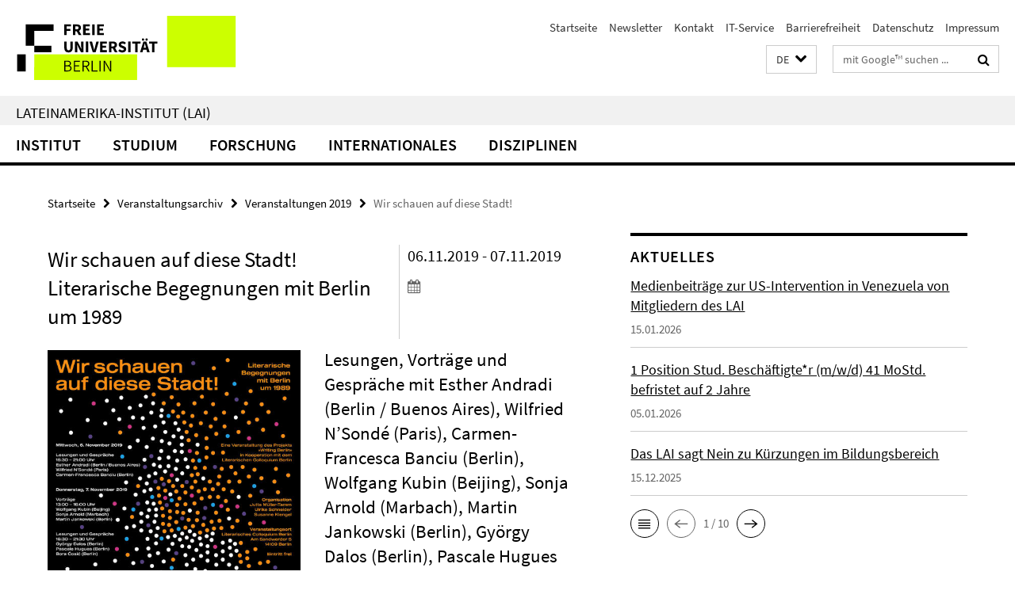

--- FILE ---
content_type: text/html; charset=utf-8
request_url: https://www.lai.fu-berlin.de/index.html?comp=navbar&irq=1&pm=0
body_size: 8736
content:
<!-- BEGIN Fragment default/26011920/navbar-wrapper/23219389/1768386410/?144450:1800 -->
<!-- BEGIN Fragment default/26011920/navbar/4ae264aeed0080418e6c67551f189420bb8208e6/?123620:86400 -->
<nav class="main-nav-container no-print nocontent" style="display: none;"><div class="container main-nav-container-inner"><div class="main-nav-scroll-buttons" style="display:none"><div id="main-nav-btn-scroll-left" role="button"><div class="fa fa-angle-left"></div></div><div id="main-nav-btn-scroll-right" role="button"><div class="fa fa-angle-right"></div></div></div><div class="main-nav-toggle"><span class="main-nav-toggle-text">Menü</span><span class="main-nav-toggle-icon"><span class="line"></span><span class="line"></span><span class="line"></span></span></div><ul class="main-nav level-1" id="fub-main-nav"><li class="main-nav-item level-1 has-children" data-index="0" data-menu-item-path="/institut" data-menu-shortened="0" id="main-nav-item-institut"><a class="main-nav-item-link level-1" href="/institut/index.html">Institut</a><div class="icon-has-children"><div class="fa fa-angle-right"></div><div class="fa fa-angle-down"></div><div class="fa fa-angle-up"></div></div><div class="container main-nav-parent level-2" style="display:none"><a class="main-nav-item-link level-1" href="/institut/index.html"><span>Zur Übersichtsseite Institut</span></a></div><ul class="main-nav level-2"><li class="main-nav-item level-2 has-children" data-menu-item-path="/institut/mitarbeiterinnen"><a class="main-nav-item-link level-2" href="/institut/mitarbeiterinnen/index.html">Mitarbeiter/innen</a><div class="icon-has-children"><div class="fa fa-angle-right"></div><div class="fa fa-angle-down"></div><div class="fa fa-angle-up"></div></div><ul class="main-nav level-3"><li class="main-nav-item level-3 " data-menu-item-path="/institut/mitarbeiterinnen/professor_inn_en"><a class="main-nav-item-link level-3" href="/institut/mitarbeiterinnen/professor_inn_en/index.html">Professor/inn/en</a></li><li class="main-nav-item level-3 " data-menu-item-path="/institut/mitarbeiterinnen/apl_honorarprofessor_inn_en"><a class="main-nav-item-link level-3" href="/institut/mitarbeiterinnen/apl_honorarprofessor_inn_en/index.html">Außerplanmäßige und Honorarprofessor/inn/en</a></li><li class="main-nav-item level-3 has-children" data-menu-item-path="/institut/mitarbeiterinnen/mtsv"><a class="main-nav-item-link level-3" href="/institut/mitarbeiterinnen/mtsv/index.html">Mitarbeiter/innen für Technik, Service und Verwaltung</a><div class="icon-has-children"><div class="fa fa-angle-right"></div><div class="fa fa-angle-down"></div><div class="fa fa-angle-up"></div></div><ul class="main-nav level-4"><li class="main-nav-item level-4 " data-menu-item-path="/institut/mitarbeiterinnen/mtsv/lopez_pachon"><a class="main-nav-item-link level-4" href="/institut/mitarbeiterinnen/mtsv/lopez_pachon/index.html">Elena López Pachón</a></li></ul></li><li class="main-nav-item level-3 has-children" data-menu-item-path="/institut/mitarbeiterinnen/akademische_mitarbeiter_innen"><a class="main-nav-item-link level-3" href="/institut/mitarbeiterinnen/akademische_mitarbeiter_innen/index.html">Wissenschaftliche Mitarbeiter/innen</a><div class="icon-has-children"><div class="fa fa-angle-right"></div><div class="fa fa-angle-down"></div><div class="fa fa-angle-up"></div></div><ul class="main-nav level-4"><li class="main-nav-item level-4 " data-menu-item-path="/institut/mitarbeiterinnen/akademische_mitarbeiter_innen/huffschmid"><a class="main-nav-item-link level-4" href="/institut/mitarbeiterinnen/akademische_mitarbeiter_innen/huffschmid/index.html">Anne Huffschmid</a></li><li class="main-nav-item level-4 " data-menu-item-path="/institut/mitarbeiterinnen/akademische_mitarbeiter_innen/diaz-armas"><a class="main-nav-item-link level-4" href="/institut/mitarbeiterinnen/akademische_mitarbeiter_innen/diaz-armas/index.html">Maria Belén Díaz Armas</a></li><li class="main-nav-item level-4 " data-menu-item-path="/institut/mitarbeiterinnen/akademische_mitarbeiter_innen/seidel"><a class="main-nav-item-link level-4" href="/institut/mitarbeiterinnen/akademische_mitarbeiter_innen/seidel/index.html">Philipp Seidel</a></li><li class="main-nav-item level-4 " data-menu-item-path="/institut/mitarbeiterinnen/akademische_mitarbeiter_innen/alba_villalever"><a class="main-nav-item-link level-4" href="/institut/mitarbeiterinnen/akademische_mitarbeiter_innen/alba_villalever/index.html">Ximena Alba Villalever</a></li><li class="main-nav-item level-4 " data-menu-item-path="/institut/mitarbeiterinnen/akademische_mitarbeiter_innen/kliche"><a class="main-nav-item-link level-4" href="/institut/mitarbeiterinnen/akademische_mitarbeiter_innen/kliche/index.html">Luis Kliche</a></li><li class="main-nav-item level-4 " data-menu-item-path="/institut/mitarbeiterinnen/akademische_mitarbeiter_innen/willers"><a class="main-nav-item-link level-4" href="/institut/mitarbeiterinnen/akademische_mitarbeiter_innen/willers/index.html">Susanne Willers</a></li></ul></li><li class="main-nav-item level-3 " data-menu-item-path="/institut/mitarbeiterinnen/gastdozentinnen"><a class="main-nav-item-link level-3" href="/institut/mitarbeiterinnen/gastdozentinnen/index.html">Gastdozent/inn/en</a></li><li class="main-nav-item level-3 has-children" data-menu-item-path="/institut/mitarbeiterinnen/stud_mitarb"><a class="main-nav-item-link level-3" href="/institut/mitarbeiterinnen/stud_mitarb/index.html">Studentische Hilfskräfte</a><div class="icon-has-children"><div class="fa fa-angle-right"></div><div class="fa fa-angle-down"></div><div class="fa fa-angle-up"></div></div><ul class="main-nav level-4"><li class="main-nav-item level-4 " data-menu-item-path="/institut/mitarbeiterinnen/stud_mitarb/lazo-huanqui"><a class="main-nav-item-link level-4" href="/institut/mitarbeiterinnen/stud_mitarb/lazo-huanqui/index.html">Esteban Renato Lazo Huanqui</a></li></ul></li><li class="main-nav-item level-3 " data-menu-item-path="/institut/mitarbeiterinnen/lehrbeauftragte"><a class="main-nav-item-link level-3" href="/institut/mitarbeiterinnen/lehrbeauftragte/index.html">Lehrbeauftragte</a></li></ul></li><li class="main-nav-item level-2 " data-menu-item-path="/institut/verwaltung"><a class="main-nav-item-link level-2" href="/institut/verwaltung/index.html">Verwaltung</a></li><li class="main-nav-item level-2 " data-menu-item-path="/institut/institutsleitung"><a class="main-nav-item-link level-2" href="/institut/institutsleitung/index.html">Dekanat</a></li><li class="main-nav-item level-2 " data-menu-item-path="/institut/gremien"><a class="main-nav-item-link level-2" href="/institut/gremien/index.html">Gremien</a></li><li class="main-nav-item level-2 has-children" data-menu-item-path="/institut/Informationen"><a class="main-nav-item-link level-2" href="/institut/Informationen/index.html">Informationen, Organisation und Termine</a><div class="icon-has-children"><div class="fa fa-angle-right"></div><div class="fa fa-angle-down"></div><div class="fa fa-angle-up"></div></div><ul class="main-nav level-3"><li class="main-nav-item level-3 " data-menu-item-path="/institut/Informationen/infos_laufendes_semester"><a class="main-nav-item-link level-3" href="/institut/Informationen/infos_laufendes_semester/index.html">Hinweise für das laufende Semester</a></li><li class="main-nav-item level-3 " data-menu-item-path="/institut/Informationen/infos_lehrende"><a class="main-nav-item-link level-3" href="/institut/Informationen/infos_lehrende/index.html">Informationen für (neue) Lehrende</a></li><li class="main-nav-item level-3 " data-menu-item-path="/institut/Informationen/infos_fuer_lehrbeauftragte"><a class="main-nav-item-link level-3" href="/institut/Informationen/infos_fuer_lehrbeauftragte/index.html">Informationen für Lehrbeauftragte</a></li><li class="main-nav-item level-3 " data-menu-item-path="/institut/Informationen/lehrplanung"><a class="main-nav-item-link level-3" href="/institut/Informationen/lehrplanung/index.html">Lehrplanung am LAI</a></li><li class="main-nav-item level-3 " data-menu-item-path="/institut/Informationen/mediathek"><a class="main-nav-item-link level-3" href="/institut/Informationen/mediathek/index.html">Mediathek</a></li><li class="main-nav-item level-3 " data-menu-item-path="/institut/Informationen/studium_mit_kind"><a class="main-nav-item-link level-3" href="/institut/Informationen/studium_mit_kind/index.html">Studium mit Kind</a></li><li class="main-nav-item level-3 " data-menu-item-path="/institut/Informationen/code_of_conduct"><a class="main-nav-item-link level-3" href="/institut/Informationen/code_of_conduct/index.html">Code of Conduct der Freien Universität Berlin</a></li><li class="main-nav-item level-3 " data-menu-item-path="/institut/Informationen/termine"><a class="main-nav-item-link level-3" href="/institut/Informationen/termine/index.html">Termine</a></li><li class="main-nav-item level-3 " data-menu-item-path="/institut/Informationen/umweltprofil"><a class="main-nav-item-link level-3" href="/institut/Informationen/umweltprofil/index.html">Umweltprofil</a></li></ul></li><li class="main-nav-item level-2 has-children" data-menu-item-path="/institut/IT-Service"><a class="main-nav-item-link level-2" href="/institut/IT-Service/index.html">IT-Service</a><div class="icon-has-children"><div class="fa fa-angle-right"></div><div class="fa fa-angle-down"></div><div class="fa fa-angle-up"></div></div><ul class="main-nav level-3"><li class="main-nav-item level-3 " data-menu-item-path="/institut/IT-Service/mitarbeiterinnen"><a class="main-nav-item-link level-3" href="/institut/IT-Service/mitarbeiterinnen/index.html">Team</a></li><li class="main-nav-item level-3 " data-menu-item-path="/institut/IT-Service/kontakt"><a class="main-nav-item-link level-3" href="/institut/IT-Service/kontakt/index.html">Kontakt</a></li></ul></li><li class="main-nav-item level-2 " data-menu-item-path="/institut/Mediathek"><a class="main-nav-item-link level-2" href="/institut/Mediathek/index.html">LAI-Mediathek</a></li><li class="main-nav-item level-2 has-children" data-menu-item-path="/institut/alumni"><a class="main-nav-item-link level-2" href="/institut/alumni/index.html">Alumni</a><div class="icon-has-children"><div class="fa fa-angle-right"></div><div class="fa fa-angle-down"></div><div class="fa fa-angle-up"></div></div><ul class="main-nav level-3"><li class="main-nav-item level-3 has-children" data-menu-item-path="/institut/alumni/alumni-programm"><a class="main-nav-item-link level-3" href="/institut/alumni/alumni-programm/index.html">Red – LAI Alumni</a><div class="icon-has-children"><div class="fa fa-angle-right"></div><div class="fa fa-angle-down"></div><div class="fa fa-angle-up"></div></div><ul class="main-nav level-4"><li class="main-nav-item level-4 " data-menu-item-path="/institut/alumni/alumni-programm/Alumni-Network-and-Co-Writing-Challenge-2024"><a class="main-nav-item-link level-4" href="/institut/alumni/alumni-programm/Alumni-Network-and-Co-Writing-Challenge-2024/index.html">Alumni Co-Writing Challenge 2024</a></li></ul></li><li class="main-nav-item level-3 " data-menu-item-path="/institut/alumni/alumni-club"><a class="main-nav-item-link level-3" href="/institut/alumni/alumni-club/index.html">LAI.AlumniClub</a></li></ul></li><li class="main-nav-item level-2 " data-menu-item-path="/institut/lai50"><a class="main-nav-item-link level-2" href="/institut/lai50/index.html">50 Jahre LAI</a></li><li class="main-nav-item level-2 " data-menu-item-path="/institut/Venezuela-Forum-des-LAI"><a class="main-nav-item-link level-2" href="/institut/Venezuela-Forum-des-LAI/index.html">Venezuela Forum des LAI</a></li></ul></li><li class="main-nav-item level-1 has-children" data-index="1" data-menu-item-path="/studium" data-menu-shortened="0" id="main-nav-item-studium"><a class="main-nav-item-link level-1" href="/studium/index.html">Studium</a><div class="icon-has-children"><div class="fa fa-angle-right"></div><div class="fa fa-angle-down"></div><div class="fa fa-angle-up"></div></div><div class="container main-nav-parent level-2" style="display:none"><a class="main-nav-item-link level-1" href="/studium/index.html"><span>Zur Übersichtsseite Studium</span></a></div><ul class="main-nav level-2"><li class="main-nav-item level-2 has-children" data-menu-item-path="/studium/30-LP-Modul"><a class="main-nav-item-link level-2" href="/studium/30-LP-Modul/index.html">Bachelor-30-LP-Modulangebot Lateinamerikastudien</a><div class="icon-has-children"><div class="fa fa-angle-right"></div><div class="fa fa-angle-down"></div><div class="fa fa-angle-up"></div></div><ul class="main-nav level-3"><li class="main-nav-item level-3 " data-menu-item-path="/studium/30-LP-Modul/bewerbung"><a class="main-nav-item-link level-3" href="/studium/30-LP-Modul/bewerbung/index.html">Bewerbung &amp; Anmeldung</a></li><li class="main-nav-item level-3 " data-menu-item-path="/studium/30-LP-Modul/studieninhalte"><a class="main-nav-item-link level-3" href="/studium/30-LP-Modul/studieninhalte/index.html">Studieninhalte</a></li><li class="main-nav-item level-3 " data-menu-item-path="/studium/30-LP-Modul/faq"><a class="main-nav-item-link level-3" href="/studium/30-LP-Modul/faq/index.html">FAQ</a></li><li class="main-nav-item level-3 " data-menu-item-path="/studium/30-LP-Modul/wichtige-dokumente"><a class="main-nav-item-link level-3" href="/studium/30-LP-Modul/wichtige-dokumente/index.html">Wichtige Dokumente &amp; Links</a></li><li class="main-nav-item level-3 " data-menu-item-path="/studium/30-LP-Modul/kontakt"><a class="main-nav-item-link level-3" href="/studium/30-LP-Modul/kontakt/index.html">Kontakt &amp; Beratung</a></li></ul></li><li class="main-nav-item level-2 has-children" data-menu-item-path="/studium/master"><a class="main-nav-item-link level-2" href="/studium/master/index.html">Master Interdisziplinäre Lateinamerikastudien</a><div class="icon-has-children"><div class="fa fa-angle-right"></div><div class="fa fa-angle-down"></div><div class="fa fa-angle-up"></div></div><ul class="main-nav level-3"><li class="main-nav-item level-3 " data-menu-item-path="/studium/master/020-Bewerbung"><a class="main-nav-item-link level-3" href="/studium/master/020-Bewerbung/index.html">Bewerbung</a></li><li class="main-nav-item level-3 " data-menu-item-path="/studium/master/015-studieninhalte-spo-2023"><a class="main-nav-item-link level-3" href="/studium/master/015-studieninhalte-spo-2023/index.html">Studieninhalte</a></li><li class="main-nav-item level-3 has-children" data-menu-item-path="/studium/master/040-Infos-fuer-Studierende"><a class="main-nav-item-link level-3" href="/studium/master/040-Infos-fuer-Studierende/index.html">Studieren</a><div class="icon-has-children"><div class="fa fa-angle-right"></div><div class="fa fa-angle-down"></div><div class="fa fa-angle-up"></div></div><ul class="main-nav level-4"><li class="main-nav-item level-4 " data-menu-item-path="/studium/master/040-Infos-fuer-Studierende/010-Informationen-zum-ersten-Fachsemester"><a class="main-nav-item-link level-4" href="/studium/master/040-Infos-fuer-Studierende/010-Informationen-zum-ersten-Fachsemester/index.html">Studienstart: Alles Wichtige zum 1. Fachsemester</a></li><li class="main-nav-item level-4 " data-menu-item-path="/studium/master/040-Infos-fuer-Studierende/015-videos-3-semester-spo2023"><a class="main-nav-item-link level-4" href="/studium/master/040-Infos-fuer-Studierende/015-videos-3-semester-spo2023/index.html">Videoreihe zum 3. Fachsemester (SPO 2023)</a></li><li class="main-nav-item level-4 " data-menu-item-path="/studium/master/040-Infos-fuer-Studierende/025-betreuungen"><a class="main-nav-item-link level-4" href="/studium/master/040-Infos-fuer-Studierende/025-betreuungen/index.html">Betreuung in der Abschlussphase</a></li><li class="main-nav-item level-4 " data-menu-item-path="/studium/master/040-Infos-fuer-Studierende/030-Informationen-zur-Abschlussphase"><a class="main-nav-item-link level-4" href="/studium/master/040-Infos-fuer-Studierende/030-Informationen-zur-Abschlussphase/index.html">Abschlussphase</a></li><li class="main-nav-item level-4 " data-menu-item-path="/studium/master/040-Infos-fuer-Studierende/031-Stipendien"><a class="main-nav-item-link level-4" href="/studium/master/040-Infos-fuer-Studierende/031-Stipendien/index.html">Stipendien, Stiftungen, Förderungen</a></li><li class="main-nav-item level-4 " data-menu-item-path="/studium/master/040-Infos-fuer-Studierende/032-Wiss-Arbeiten"><a class="main-nav-item-link level-4" href="/studium/master/040-Infos-fuer-Studierende/032-Wiss-Arbeiten/index.html">Wissenschaftliches Arbeiten</a></li><li class="main-nav-item level-4 " data-menu-item-path="/studium/master/040-Infos-fuer-Studierende/034-sprachlernangebote"><a class="main-nav-item-link level-4" href="/studium/master/040-Infos-fuer-Studierende/034-sprachlernangebote/index.html">Sprachlernangebote</a></li><li class="main-nav-item level-4 " data-menu-item-path="/studium/master/040-Infos-fuer-Studierende/035-Studienberatung-Vielfalt"><a class="main-nav-item-link level-4" href="/studium/master/040-Infos-fuer-Studierende/035-Studienberatung-Vielfalt/index.html">Studienberatung Vielfalt</a></li><li class="main-nav-item level-4 " data-menu-item-path="/studium/master/040-Infos-fuer-Studierende/040-Exkursionen"><a class="main-nav-item-link level-4" href="/studium/master/040-Infos-fuer-Studierende/040-Exkursionen/index.html">Exkursionen</a></li></ul></li><li class="main-nav-item level-3 " data-menu-item-path="/studium/master/060-Wichtige_Dokumente"><a class="main-nav-item-link level-3" href="/studium/master/060-Wichtige_Dokumente/index.html">Wichtige Dokumente</a></li><li class="main-nav-item level-3 has-children" data-menu-item-path="/studium/master/FAQ"><a class="main-nav-item-link level-3" href="/studium/master/FAQ/index.html">FAQ</a><div class="icon-has-children"><div class="fa fa-angle-right"></div><div class="fa fa-angle-down"></div><div class="fa fa-angle-up"></div></div><ul class="main-nav level-4"><li class="main-nav-item level-4 " data-menu-item-path="/studium/master/FAQ/010-allgemeines"><a class="main-nav-item-link level-4" href="/studium/master/FAQ/010-allgemeines/index.html">Allgemeine Infos zum Studium</a></li><li class="main-nav-item level-4 " data-menu-item-path="/studium/master/FAQ/020-bewerbung"><a class="main-nav-item-link level-4" href="/studium/master/FAQ/020-bewerbung/index.html">Informationen zur Bewerbung</a></li><li class="main-nav-item level-4 " data-menu-item-path="/studium/master/FAQ/040-stipendien"><a class="main-nav-item-link level-4" href="/studium/master/FAQ/040-stipendien/index.html">Semestergebühren und Stipendien</a></li><li class="main-nav-item level-4 " data-menu-item-path="/studium/master/FAQ/050-3-fs_ausland"><a class="main-nav-item-link level-4" href="/studium/master/FAQ/050-3-fs_ausland/index.html">3. Fachsemester/ Auslandsaufenthalte/ Mobilitätsphase</a></li><li class="main-nav-item level-4 " data-menu-item-path="/studium/master/FAQ/060-masterabschluss"><a class="main-nav-item-link level-4" href="/studium/master/FAQ/060-masterabschluss/index.html">Abschluss und Masterarbeit</a></li></ul></li><li class="main-nav-item level-3 has-children" data-menu-item-path="/studium/master/050-Job-_und_Praktikumsboerse"><a class="main-nav-item-link level-3" href="/studium/master/050-Job-_und_Praktikumsboerse/index.html">Praktika &amp; Jobs</a><div class="icon-has-children"><div class="fa fa-angle-right"></div><div class="fa fa-angle-down"></div><div class="fa fa-angle-up"></div></div><ul class="main-nav level-4"><li class="main-nav-item level-4 " data-menu-item-path="/studium/master/050-Job-_und_Praktikumsboerse/010-Jobs_Praktika_Preise"><a class="main-nav-item-link level-4" href="/studium/master/050-Job-_und_Praktikumsboerse/010-Jobs_Praktika_Preise/index.html">Job- und Praktikumsbörse: Aktuelle Ausschreibungen</a></li><li class="main-nav-item level-4 " data-menu-item-path="/studium/master/050-Job-_und_Praktikumsboerse/praktikumsinstitutionen"><a class="main-nav-item-link level-4" href="/studium/master/050-Job-_und_Praktikumsboerse/praktikumsinstitutionen/index.html">Praktikumsinstitutionen</a></li><li class="main-nav-item level-4 " data-menu-item-path="/studium/master/050-Job-_und_Praktikumsboerse/perspektiven"><a class="main-nav-item-link level-4" href="/studium/master/050-Job-_und_Praktikumsboerse/perspektiven/index.html">Perspektiven und Qualifikationen</a></li></ul></li><li class="main-nav-item level-3 " data-menu-item-path="/studium/master/070-Kontakt_Studienberatung"><a class="main-nav-item-link level-3" href="/studium/master/070-Kontakt_Studienberatung/index.html">Kontakt</a></li></ul></li><li class="main-nav-item level-2 has-children" data-menu-item-path="/studium/Promotion"><a class="main-nav-item-link level-2" href="/studium/Promotion/index.html">Promotion</a><div class="icon-has-children"><div class="fa fa-angle-right"></div><div class="fa fa-angle-down"></div><div class="fa fa-angle-up"></div></div><ul class="main-nav level-3"><li class="main-nav-item level-3 " data-menu-item-path="/studium/Promotion/bewerbung"><a class="main-nav-item-link level-3" href="/studium/Promotion/bewerbung/index.html">Bewerbung und Zulassung</a></li><li class="main-nav-item level-3 has-children" data-menu-item-path="/studium/Promotion/promotionsstudiengang"><a class="main-nav-item-link level-3" href="/studium/Promotion/promotionsstudiengang/index.html">Strukturiertes Promotionsprogramm</a><div class="icon-has-children"><div class="fa fa-angle-right"></div><div class="fa fa-angle-down"></div><div class="fa fa-angle-up"></div></div><ul class="main-nav level-4"><li class="main-nav-item level-4 " data-menu-item-path="/studium/Promotion/promotionsstudiengang/bewerbung"><a class="main-nav-item-link level-4" href="/studium/Promotion/promotionsstudiengang/bewerbung/index.html">Bewerbung</a></li><li class="main-nav-item level-4 " data-menu-item-path="/studium/Promotion/promotionsstudiengang/aktuelles"><a class="main-nav-item-link level-4" href="/studium/Promotion/promotionsstudiengang/aktuelles/index.html">Aktuelle Infos von der DRS</a></li><li class="main-nav-item level-4 " data-menu-item-path="/studium/Promotion/promotionsstudiengang/kontakt"><a class="main-nav-item-link level-4" href="/studium/Promotion/promotionsstudiengang/kontakt/index.html">Kontakt</a></li></ul></li><li class="main-nav-item level-3 " data-menu-item-path="/studium/Promotion/grako"><a class="main-nav-item-link level-3" href="/studium/Promotion/grako/index.html">Internationales Graduiertenkolleg</a></li><li class="main-nav-item level-3 " data-menu-item-path="/studium/Promotion/FAQ-Promotion"><a class="main-nav-item-link level-3" href="/studium/Promotion/FAQ-Promotion/index.html">FAQ</a></li><li class="main-nav-item level-3 has-children" data-menu-item-path="/studium/Promotion/Friedrich_Katz_Preis"><a class="main-nav-item-link level-3" href="/studium/Promotion/Friedrich_Katz_Preis/index.html">Friedrich-Katz-Dissertationspreis</a><div class="icon-has-children"><div class="fa fa-angle-right"></div><div class="fa fa-angle-down"></div><div class="fa fa-angle-up"></div></div><ul class="main-nav level-4"><li class="main-nav-item level-4 " data-menu-item-path="/studium/Promotion/Friedrich_Katz_Preis/2012"><a class="main-nav-item-link level-4" href="/studium/Promotion/Friedrich_Katz_Preis/2012/index.html">2012</a></li></ul></li><li class="main-nav-item level-3 " data-menu-item-path="/studium/Promotion/individualpromotion"><a class="main-nav-item-link level-3" href="/studium/Promotion/individualpromotion/index.html">Individualpromotion</a></li></ul></li><li class="main-nav-item level-2 " data-menu-item-path="/studium/studienberatung"><a class="main-nav-item-link level-2" href="/studium/studienberatung/index.html">Beratung für Studierende und Studieninteressierte</a></li><li class="main-nav-item level-2 " data-menu-item-path="/studium/lehrveranstaltungen"><a class="main-nav-item-link level-2" href="/studium/lehrveranstaltungen/index.html">Lehrveranstaltungen</a></li><li class="main-nav-item level-2 " data-menu-item-path="/studium/studium_mit_kind"><a class="main-nav-item-link level-2" href="/studium/studium_mit_kind/index.html">Studium mit Kind</a></li><li class="main-nav-item level-2 " data-menu-item-path="/studium/lehrforschung"><a class="main-nav-item-link level-2" href="/studium/lehrforschung/index.html">Lehrforschung: Forschung durch/ mit Studierenden</a></li><li class="main-nav-item level-2 " data-menu-item-path="/studium/int-lehr-koop"><a class="main-nav-item-link level-2" href="/studium/int-lehr-koop/index.html">Internationale Lehrkooperationen</a></li><li class="main-nav-item level-2 " data-menu-item-path="/studium/exkursionen"><a class="main-nav-item-link level-2" href="/studium/exkursionen/index.html">Exkursionen</a></li><li class="main-nav-item level-2 " data-menu-item-path="/studium/qm"><a class="main-nav-item-link level-2" href="/studium/qm/index.html">Qualitätsmanagement in Studium und Lehre am LAI</a></li><li class="main-nav-item level-2 " data-menu-item-path="/studium/fachschaftsinitiative"><a class="main-nav-item-link level-2" href="/studium/fachschaftsinitiative/index.html">Fachschaft</a></li></ul></li><li class="main-nav-item level-1" data-index="2" data-menu-item-path="/forschung" data-menu-shortened="0" id="main-nav-item-forschung"><a class="main-nav-item-link level-1" href="/forschung/index.html">Forschung</a></li><li class="main-nav-item level-1 has-children" data-index="3" data-menu-item-path="/internationales" data-menu-shortened="0" id="main-nav-item-internationales"><a class="main-nav-item-link level-1" href="/internationales/index.html">Internationales</a><div class="icon-has-children"><div class="fa fa-angle-right"></div><div class="fa fa-angle-down"></div><div class="fa fa-angle-up"></div></div><div class="container main-nav-parent level-2" style="display:none"><a class="main-nav-item-link level-1" href="/internationales/index.html"><span>Zur Übersichtsseite Internationales</span></a></div><ul class="main-nav level-2"><li class="main-nav-item level-2 has-children" data-menu-item-path="/internationales/Studierende"><a class="main-nav-item-link level-2" href="/internationales/Studierende/index.html">Studierende</a><div class="icon-has-children"><div class="fa fa-angle-right"></div><div class="fa fa-angle-down"></div><div class="fa fa-angle-up"></div></div><ul class="main-nav level-3"><li class="main-nav-item level-3 has-children" data-menu-item-path="/internationales/Studierende/Studium-im-Ausland"><a class="main-nav-item-link level-3" href="/internationales/Studierende/Studium-im-Ausland/index.html">Ab ins Ausland!</a><div class="icon-has-children"><div class="fa fa-angle-right"></div><div class="fa fa-angle-down"></div><div class="fa fa-angle-up"></div></div><ul class="main-nav level-4"><li class="main-nav-item level-4 " data-menu-item-path="/internationales/Studierende/Studium-im-Ausland/Erasmus_"><a class="main-nav-item-link level-4" href="/internationales/Studierende/Studium-im-Ausland/Erasmus_/index.html">Erasmus+</a></li><li class="main-nav-item level-4 " data-menu-item-path="/internationales/Studierende/Studium-im-Ausland/Direktaustausch"><a class="main-nav-item-link level-4" href="/internationales/Studierende/Studium-im-Ausland/Direktaustausch/index.html">Direktaustausch mit Lateinamerika</a></li><li class="main-nav-item level-4 " data-menu-item-path="/internationales/Studierende/Studium-im-Ausland/Kooperationsabkommen"><a class="main-nav-item-link level-4" href="/internationales/Studierende/Studium-im-Ausland/Kooperationsabkommen/index.html">Kooperationsabkommen</a></li></ul></li><li class="main-nav-item level-3 " data-menu-item-path="/internationales/Studierende/Studium-am-LAI"><a class="main-nav-item-link level-3" href="/internationales/Studierende/Studium-am-LAI/index.html">Auslandssemester am LAI</a></li><li class="main-nav-item level-3 has-children" data-menu-item-path="/internationales/Studierende/PROMOTION"><a class="main-nav-item-link level-3" href="/internationales/Studierende/PROMOTION/index.html">Promotion: Auslandsaufenthalte</a><div class="icon-has-children"><div class="fa fa-angle-right"></div><div class="fa fa-angle-down"></div><div class="fa fa-angle-up"></div></div><ul class="main-nav level-4"><li class="main-nav-item level-4 " data-menu-item-path="/internationales/Studierende/PROMOTION/Promovierende-der-FU"><a class="main-nav-item-link level-4" href="/internationales/Studierende/PROMOTION/Promovierende-der-FU/index.html">Doktorand_innen der FU</a></li><li class="main-nav-item level-4 " data-menu-item-path="/internationales/Studierende/PROMOTION/Promovierende-aus-dem-Ausland"><a class="main-nav-item-link level-4" href="/internationales/Studierende/PROMOTION/Promovierende-aus-dem-Ausland/index.html">Doktorand_innen von ausländischen Universitäten</a></li></ul></li><li class="main-nav-item level-3 " data-menu-item-path="/internationales/Studierende/FAQ"><a class="main-nav-item-link level-3" href="/internationales/Studierende/FAQ/index.html">FAQ</a></li></ul></li><li class="main-nav-item level-2 has-children" data-menu-item-path="/internationales/Forschende"><a class="main-nav-item-link level-2" href="/internationales/Forschende/index.html">PostDoc/Forschende/Beschäftigte</a><div class="icon-has-children"><div class="fa fa-angle-right"></div><div class="fa fa-angle-down"></div><div class="fa fa-angle-up"></div></div><ul class="main-nav level-3"><li class="main-nav-item level-3 " data-menu-item-path="/internationales/Forschende/Beschaeftigte-ins-Ausland"><a class="main-nav-item-link level-3" href="/internationales/Forschende/Beschaeftigte-ins-Ausland/index.html">Beschäftigte ins Ausland/Erasmus+ Staff</a></li><li class="main-nav-item level-3 " data-menu-item-path="/internationales/Forschende/Forschende-ins-Ausland"><a class="main-nav-item-link level-3" href="/internationales/Forschende/Forschende-ins-Ausland/index.html">Forschende ins Ausland</a></li><li class="main-nav-item level-3 " data-menu-item-path="/internationales/Forschende/Guests_Fellows"><a class="main-nav-item-link level-3" href="/internationales/Forschende/Guests_Fellows/index.html">Guests &amp; Fellows</a></li><li class="main-nav-item level-3 " data-menu-item-path="/internationales/Forschende/POSTDOC"><a class="main-nav-item-link level-3" href="/internationales/Forschende/POSTDOC/index.html">Postdoc</a></li><li class="main-nav-item level-3 " data-menu-item-path="/internationales/Forschende/FAQ"><a class="main-nav-item-link level-3" href="/internationales/Forschende/FAQ/index.html">FAQ</a></li></ul></li><li class="main-nav-item level-2 has-children" data-menu-item-path="/internationales/Netzwerke"><a class="main-nav-item-link level-2" href="/internationales/Netzwerke/index.html">Kooperation</a><div class="icon-has-children"><div class="fa fa-angle-right"></div><div class="fa fa-angle-down"></div><div class="fa fa-angle-up"></div></div><ul class="main-nav level-3"><li class="main-nav-item level-3 " data-menu-item-path="/internationales/Netzwerke/Collaborative-Online-International-Learning"><a class="main-nav-item-link level-3" href="/internationales/Netzwerke/Collaborative-Online-International-Learning/index.html">Collaborative-Online-International-Learning (COIL)</a></li><li class="main-nav-item level-3 has-children" data-menu-item-path="/internationales/Netzwerke/Internationale-Forschungsprojekte"><a class="main-nav-item-link level-3" href="/internationales/Netzwerke/Internationale-Forschungsprojekte/index.html">Internationale Forschungsprojekte</a><div class="icon-has-children"><div class="fa fa-angle-right"></div><div class="fa fa-angle-down"></div><div class="fa fa-angle-up"></div></div><ul class="main-nav level-4"><li class="main-nav-item level-4 " data-menu-item-path="/internationales/Netzwerke/Internationale-Forschungsprojekte/ForMove-2"><a class="main-nav-item-link level-4" href="/internationales/Netzwerke/Internationale-Forschungsprojekte/ForMove-2/index.html">ForMOVe 2</a></li><li class="main-nav-item level-4 " data-menu-item-path="/internationales/Netzwerke/Internationale-Forschungsprojekte/gumelab"><a class="main-nav-item-link level-4" href="/internationales/Netzwerke/Internationale-Forschungsprojekte/gumelab/index.html">GUMELAB</a></li><li class="main-nav-item level-4 " data-menu-item-path="/internationales/Netzwerke/Internationale-Forschungsprojekte/Immigration-Enforcement"><a class="main-nav-item-link level-4" href="/internationales/Netzwerke/Internationale-Forschungsprojekte/Immigration-Enforcement/index.html">Immigration Enforcement across the World</a></li><li class="main-nav-item level-4 " data-menu-item-path="/internationales/Netzwerke/Internationale-Forschungsprojekte/Maria-Sibylla-Merian-Centre-Latin-America"><a class="main-nav-item-link level-4" href="/internationales/Netzwerke/Internationale-Forschungsprojekte/Maria-Sibylla-Merian-Centre-Latin-America/index.html">Maria Sibylla Merian Centre Conviviality-Inequality in Latin America (Mecila)</a></li><li class="main-nav-item level-4 " data-menu-item-path="/internationales/Netzwerke/Internationale-Forschungsprojekte/Minor-Cosmopolitanisms"><a class="main-nav-item-link level-4" href="/internationales/Netzwerke/Internationale-Forschungsprojekte/Minor-Cosmopolitanisms/index.html">Minor Cosmopolitanisms</a></li><li class="main-nav-item level-4 " data-menu-item-path="/internationales/Netzwerke/Internationale-Forschungsprojekte/Selbstzeugnisse-von-Juden-nach-der-RUeckkehr-aus-Lateinamerika-nach-Berlin-_1945_49-1970_"><a class="main-nav-item-link level-4" href="/internationales/Netzwerke/Internationale-Forschungsprojekte/Selbstzeugnisse-von-Juden-nach-der-RUeckkehr-aus-Lateinamerika-nach-Berlin-_1945_49-1970_/index.html">Selbtzeugnisse von Juden nach der Rückkehr aus Lateinamerika nach Berlin (1945/49-1970)</a></li><li class="main-nav-item level-4 " data-menu-item-path="/internationales/Netzwerke/Internationale-Forschungsprojekte/Shared-Soundscapes"><a class="main-nav-item-link level-4" href="/internationales/Netzwerke/Internationale-Forschungsprojekte/Shared-Soundscapes/index.html">Shared Soundscapes/Paisajes Sonoros Compartidos</a></li><li class="main-nav-item level-4 " data-menu-item-path="/internationales/Netzwerke/Internationale-Forschungsprojekte/Temporalities-of-Future"><a class="main-nav-item-link level-4" href="/internationales/Netzwerke/Internationale-Forschungsprojekte/Temporalities-of-Future/index.html">Temporalities of Future</a></li><li class="main-nav-item level-4 " data-menu-item-path="/internationales/Netzwerke/Internationale-Forschungsprojekte/trAndeS"><a class="main-nav-item-link level-4" href="/internationales/Netzwerke/Internationale-Forschungsprojekte/trAndeS/index.html">trAndeS - Estudios Avanzados en Desigualdades y Desarrollo Sostenible</a></li></ul></li><li class="main-nav-item level-3 has-children" data-menu-item-path="/internationales/Netzwerke/Kooperationsabkommen"><a class="main-nav-item-link level-3" href="/internationales/Netzwerke/Kooperationsabkommen/index.html">Kooperationspartner</a><div class="icon-has-children"><div class="fa fa-angle-right"></div><div class="fa fa-angle-down"></div><div class="fa fa-angle-up"></div></div><ul class="main-nav level-4"><li class="main-nav-item level-4 " data-menu-item-path="/internationales/Netzwerke/Kooperationsabkommen/I_-Kooperationsvertraege-des-LAI"><a class="main-nav-item-link level-4" href="/internationales/Netzwerke/Kooperationsabkommen/I_-Kooperationsvertraege-des-LAI/index.html">I. Kooperationsverträge des LAI</a></li><li class="main-nav-item level-4 " data-menu-item-path="/internationales/Netzwerke/Kooperationsabkommen/II_-Kooperationen-im-Rahmen-der-FU-Partnerschaften"><a class="main-nav-item-link level-4" href="/internationales/Netzwerke/Kooperationsabkommen/II_-Kooperationen-im-Rahmen-der-FU-Partnerschaften/index.html">II. Kooperationen im Rahmen der FU-Partnerschaften</a></li><li class="main-nav-item level-4 " data-menu-item-path="/internationales/Netzwerke/Kooperationsabkommen/III_-Kooperationen-im-Rahmen-von-Drittmittelprojekten"><a class="main-nav-item-link level-4" href="/internationales/Netzwerke/Kooperationsabkommen/III_-Kooperationen-im-Rahmen-von-Drittmittelprojekten/index.html">III. Kooperationen im Rahmen von Drittmittelprojekten</a></li><li class="main-nav-item level-4 " data-menu-item-path="/internationales/Netzwerke/Kooperationsabkommen/IV_-Kooperationen-im-Rahmen-von-Erasmus"><a class="main-nav-item-link level-4" href="/internationales/Netzwerke/Kooperationsabkommen/IV_-Kooperationen-im-Rahmen-von-Erasmus/index.html">IV. Kooperationen im Rahmen von Erasmus+</a></li></ul></li><li class="main-nav-item level-3 has-children" data-menu-item-path="/internationales/Netzwerke/Strategische-Partnerschaften"><a class="main-nav-item-link level-3" href="/internationales/Netzwerke/Strategische-Partnerschaften/index.html">Strategische Partnerschaften</a><div class="icon-has-children"><div class="fa fa-angle-right"></div><div class="fa fa-angle-down"></div><div class="fa fa-angle-up"></div></div><ul class="main-nav level-4"><li class="main-nav-item level-4 " data-menu-item-path="/internationales/Netzwerke/Strategische-Partnerschaften/International-Latin-American-Graduate-Network-_University-of-Oxford_"><a class="main-nav-item-link level-4" href="/internationales/Netzwerke/Strategische-Partnerschaften/International-Latin-American-Graduate-Network-_University-of-Oxford_/index.html">International Latin American Graduate Network (University of Oxford)</a></li><li class="main-nav-item level-4 " data-menu-item-path="/internationales/Netzwerke/Strategische-Partnerschaften/LAC"><a class="main-nav-item-link level-4" href="/internationales/Netzwerke/Strategische-Partnerschaften/LAC/index.html">Latin American Center, University of Oxford</a></li><li class="main-nav-item level-4 " data-menu-item-path="/internationales/Netzwerke/Strategische-Partnerschaften/UNAM"><a class="main-nav-item-link level-4" href="/internationales/Netzwerke/Strategische-Partnerschaften/UNAM/index.html">Universidad Nacional Autónoma de México</a></li></ul></li><li class="main-nav-item level-3 has-children" data-menu-item-path="/internationales/Netzwerke/Abgeschlossene-Projekte"><a class="main-nav-item-link level-3" href="/internationales/Netzwerke/Abgeschlossene-Projekte/index.html">Abgeschlossene Projekte</a><div class="icon-has-children"><div class="fa fa-angle-right"></div><div class="fa fa-angle-down"></div><div class="fa fa-angle-up"></div></div><ul class="main-nav level-4"><li class="main-nav-item level-4 " data-menu-item-path="/internationales/Netzwerke/Abgeschlossene-Projekte/CDOH"><a class="main-nav-item-link level-4" href="/internationales/Netzwerke/Abgeschlossene-Projekte/CDOH/index.html">CDOH</a></li><li class="main-nav-item level-4 " data-menu-item-path="/internationales/Netzwerke/Abgeschlossene-Projekte/Carbiocial"><a class="main-nav-item-link level-4" href="/internationales/Netzwerke/Abgeschlossene-Projekte/Carbiocial/index.html">Carbiocial</a></li><li class="main-nav-item level-4 " data-menu-item-path="/internationales/Netzwerke/Abgeschlossene-Projekte/Deutsche-Polizeihilfe-fuer-Lateinamerika-_1949-1989__-Umfang_-Praxis-und-transnationale-Verflechtungen"><a class="main-nav-item-link level-4" href="/internationales/Netzwerke/Abgeschlossene-Projekte/Deutsche-Polizeihilfe-fuer-Lateinamerika-_1949-1989__-Umfang_-Praxis-und-transnationale-Verflechtungen/index.html">Deutsche Polizeihilfe für Lateinamerika (1949-1989): Umfang, Praxis und transnationale Verflechtungen</a></li><li class="main-nav-item level-4 " data-menu-item-path="/internationales/Netzwerke/Abgeschlossene-Projekte/ESIINE"><a class="main-nav-item-link level-4" href="/internationales/Netzwerke/Abgeschlossene-Projekte/ESIINE/index.html">ESIINE</a></li><li class="main-nav-item level-4 " data-menu-item-path="/internationales/Netzwerke/Abgeschlossene-Projekte/Entre-Espacios"><a class="main-nav-item-link level-4" href="/internationales/Netzwerke/Abgeschlossene-Projekte/Entre-Espacios/index.html">Entre-Espacios</a></li><li class="main-nav-item level-4 " data-menu-item-path="/internationales/Netzwerke/Abgeschlossene-Projekte/G-Net"><a class="main-nav-item-link level-4" href="/internationales/Netzwerke/Abgeschlossene-Projekte/G-Net/index.html">G-Net</a></li><li class="main-nav-item level-4 " data-menu-item-path="/internationales/Netzwerke/Abgeschlossene-Projekte/GLOCON"><a class="main-nav-item-link level-4" href="/internationales/Netzwerke/Abgeschlossene-Projekte/GLOCON/index.html">GLOCON</a></li><li class="main-nav-item level-4 " data-menu-item-path="/internationales/Netzwerke/Abgeschlossene-Projekte/Migration-and-Organized-Violence"><a class="main-nav-item-link level-4" href="/internationales/Netzwerke/Abgeschlossene-Projekte/Migration-and-Organized-Violence/index.html">Migration and Organized Violence</a></li><li class="main-nav-item level-4 " data-menu-item-path="/internationales/Netzwerke/Abgeschlossene-Projekte/Selbstzeugnisse-und-self-fashioning-in-der-kolonial-spanischen-Gesellschaft-in-der-Fruehen-Neuzeit"><a class="main-nav-item-link level-4" href="/internationales/Netzwerke/Abgeschlossene-Projekte/Selbstzeugnisse-und-self-fashioning-in-der-kolonial-spanischen-Gesellschaft-in-der-Fruehen-Neuzeit/index.html">Selbstzeugnisse und self-fashioning in der kolonial spanischen Gesellschaft in der Frühen Neuzeit</a></li><li class="main-nav-item level-4 " data-menu-item-path="/internationales/Netzwerke/Abgeschlossene-Projekte/DesiguALdades"><a class="main-nav-item-link level-4" href="/internationales/Netzwerke/Abgeschlossene-Projekte/DesiguALdades/index.html">DesiguALdades</a></li><li class="main-nav-item level-4 " data-menu-item-path="/internationales/Netzwerke/Abgeschlossene-Projekte/MISEAL"><a class="main-nav-item-link level-4" href="/internationales/Netzwerke/Abgeschlossene-Projekte/MISEAL/index.html">MISEAL</a></li></ul></li><li class="main-nav-item level-3 " data-menu-item-path="/internationales/Netzwerke/Internationale-Studienreisen"><a class="main-nav-item-link level-3" href="/internationales/Netzwerke/Internationale-Studienreisen/index.html">Internationale Studienreise</a></li></ul></li><li class="main-nav-item level-2 " data-menu-item-path="/internationales/Alumni-Club"><a class="main-nav-item-link level-2" href="/internationales/Alumni-Club/index.html">Alumni</a></li><li class="main-nav-item level-2 has-children" data-menu-item-path="/internationales/Wichtige_Dokumente"><a class="main-nav-item-link level-2" href="/internationales/Wichtige_Dokumente/index.html">Wichtige Dokumente</a><div class="icon-has-children"><div class="fa fa-angle-right"></div><div class="fa fa-angle-down"></div><div class="fa fa-angle-up"></div></div><ul class="main-nav level-3"><li class="main-nav-item level-3 " data-menu-item-path="/internationales/Wichtige_Dokumente/Wichtige-Dokumente"><a class="main-nav-item-link level-3" href="/internationales/Wichtige_Dokumente/Wichtige-Dokumente/index.html">Wichtige Dokumente</a></li></ul></li></ul></li><li class="main-nav-item level-1 has-children" data-index="4" data-menu-item-path="/disziplinen" data-menu-shortened="0" id="main-nav-item-disziplinen"><a class="main-nav-item-link level-1" href="/disziplinen/index.html">Disziplinen</a><div class="icon-has-children"><div class="fa fa-angle-right"></div><div class="fa fa-angle-down"></div><div class="fa fa-angle-up"></div></div><div class="container main-nav-parent level-2" style="display:none"><a class="main-nav-item-link level-1" href="/disziplinen/index.html"><span>Zur Übersichtsseite Disziplinen</span></a></div><ul class="main-nav level-2"><li class="main-nav-item level-2 has-children" data-menu-item-path="/disziplinen/altamerikanistik"><a class="main-nav-item-link level-2" href="/disziplinen/altamerikanistik/index.html">Altamerikanistik/Kultur- und Sozialanthropologie</a><div class="icon-has-children"><div class="fa fa-angle-right"></div><div class="fa fa-angle-down"></div><div class="fa fa-angle-up"></div></div><ul class="main-nav level-3"><li class="main-nav-item level-3 has-children" data-menu-item-path="/disziplinen/altamerikanistik/Team"><a class="main-nav-item-link level-3" href="/disziplinen/altamerikanistik/Team/index.html">Team</a><div class="icon-has-children"><div class="fa fa-angle-right"></div><div class="fa fa-angle-down"></div><div class="fa fa-angle-up"></div></div><ul class="main-nav level-4"><li class="main-nav-item level-4 " data-menu-item-path="/disziplinen/altamerikanistik/Team/Professor_innen"><a class="main-nav-item-link level-4" href="/disziplinen/altamerikanistik/Team/Professor_innen/index.html">Professor*innen</a></li><li class="main-nav-item level-4 " data-menu-item-path="/disziplinen/altamerikanistik/Team/Sekretariat"><a class="main-nav-item-link level-4" href="/disziplinen/altamerikanistik/Team/Sekretariat/index.html">Sekretariat</a></li><li class="main-nav-item level-4 " data-menu-item-path="/disziplinen/altamerikanistik/Team/Wissenschaftliche-Mitarbeiter_innen"><a class="main-nav-item-link level-4" href="/disziplinen/altamerikanistik/Team/Wissenschaftliche-Mitarbeiter_innen/index.html">Wissenschaftliche Mitarbeiter*innen</a></li><li class="main-nav-item level-4 " data-menu-item-path="/disziplinen/altamerikanistik/Team/Studentische-Hilfskraefte"><a class="main-nav-item-link level-4" href="/disziplinen/altamerikanistik/Team/Studentische-Hilfskraefte/index.html">Studentische Hilfskräfte</a></li><li class="main-nav-item level-4 " data-menu-item-path="/disziplinen/altamerikanistik/Team/Honorarprofessor_innen"><a class="main-nav-item-link level-4" href="/disziplinen/altamerikanistik/Team/Honorarprofessor_innen/index.html">Honorarprofessor*innen</a></li><li class="main-nav-item level-4 " data-menu-item-path="/disziplinen/altamerikanistik/Team/Ehemalige-Mitarbeiter_innen"><a class="main-nav-item-link level-4" href="/disziplinen/altamerikanistik/Team/Ehemalige-Mitarbeiter_innen/index.html">Ehemalige Mitarbeiter*innen</a></li></ul></li><li class="main-nav-item level-3 has-children" data-menu-item-path="/disziplinen/altamerikanistik/Studium-und-Lehre"><a class="main-nav-item-link level-3" href="/disziplinen/altamerikanistik/Studium-und-Lehre/index.html">Studium &amp; Lehre</a><div class="icon-has-children"><div class="fa fa-angle-right"></div><div class="fa fa-angle-down"></div><div class="fa fa-angle-up"></div></div><ul class="main-nav level-4"><li class="main-nav-item level-4 " data-menu-item-path="/disziplinen/altamerikanistik/Studium-und-Lehre/Master-LAI"><a class="main-nav-item-link level-4" href="/disziplinen/altamerikanistik/Studium-und-Lehre/Master-LAI/index.html">Angebot im Master Interdisziplinäre Lateinamerikastudien</a></li><li class="main-nav-item level-4 " data-menu-item-path="/disziplinen/altamerikanistik/Studium-und-Lehre/Bachelor-SKA"><a class="main-nav-item-link level-4" href="/disziplinen/altamerikanistik/Studium-und-Lehre/Bachelor-SKA/index.html">Angebot im Bachelor Sozial- und Kulturanthropologie</a></li><li class="main-nav-item level-4 " data-menu-item-path="/disziplinen/altamerikanistik/Studium-und-Lehre/Angebot-indigene-Sprachen"><a class="main-nav-item-link level-4" href="/disziplinen/altamerikanistik/Studium-und-Lehre/Angebot-indigene-Sprachen/index.html">Indigene Sprachen am Lateinamerika-Institut</a></li><li class="main-nav-item level-4 " data-menu-item-path="/disziplinen/altamerikanistik/Studium-und-Lehre/Lehrforschung"><a class="main-nav-item-link level-4" href="/disziplinen/altamerikanistik/Studium-und-Lehre/Lehrforschung/index.html">Lehrforschungsprojekte und E-Learning</a></li><li class="main-nav-item level-4 " data-menu-item-path="/disziplinen/altamerikanistik/Studium-und-Lehre/Wissenschaftliches-Arbeiten"><a class="main-nav-item-link level-4" href="/disziplinen/altamerikanistik/Studium-und-Lehre/Wissenschaftliches-Arbeiten/index.html">Wissenschaftliches Arbeiten im Bereich Altamerikanistik/Kultur- und Sozialanthropologie</a></li></ul></li><li class="main-nav-item level-3 has-children" data-menu-item-path="/disziplinen/altamerikanistik/Forschung"><a class="main-nav-item-link level-3" href="/disziplinen/altamerikanistik/Forschung/index.html">Forschung</a><div class="icon-has-children"><div class="fa fa-angle-right"></div><div class="fa fa-angle-down"></div><div class="fa fa-angle-up"></div></div><ul class="main-nav level-4"><li class="main-nav-item level-4 " data-menu-item-path="/disziplinen/altamerikanistik/Forschung/Forschungsschwerpunkte"><a class="main-nav-item-link level-4" href="/disziplinen/altamerikanistik/Forschung/Forschungsschwerpunkte/index.html">Forschungsschwerpunkte</a></li><li class="main-nav-item level-4 " data-menu-item-path="/disziplinen/altamerikanistik/Forschung/Laufende-Forschungsprojekte"><a class="main-nav-item-link level-4" href="/disziplinen/altamerikanistik/Forschung/Laufende-Forschungsprojekte/index.html">Laufende Forschungsprojekte</a></li><li class="main-nav-item level-4 " data-menu-item-path="/disziplinen/altamerikanistik/Forschung/Abgeschlossene-Forschungsprojekte"><a class="main-nav-item-link level-4" href="/disziplinen/altamerikanistik/Forschung/Abgeschlossene-Forschungsprojekte/index.html">Abgeschlossene Forschungsprojekte</a></li><li class="main-nav-item level-4 " data-menu-item-path="/disziplinen/altamerikanistik/Forschung/Fellows-und-Gaeste"><a class="main-nav-item-link level-4" href="/disziplinen/altamerikanistik/Forschung/Fellows-und-Gaeste/index.html">Fellows &amp; Gäste</a></li><li class="main-nav-item level-4 " data-menu-item-path="/disziplinen/altamerikanistik/Forschung/Vergangene-Veranstaltungen-_-Tagungen"><a class="main-nav-item-link level-4" href="/disziplinen/altamerikanistik/Forschung/Vergangene-Veranstaltungen-_-Tagungen/index.html">Veranstaltungs- und Tagungsarchiv</a></li></ul></li><li class="main-nav-item level-3 has-children" data-menu-item-path="/disziplinen/altamerikanistik/Promotion-und-Postdoc"><a class="main-nav-item-link level-3" href="/disziplinen/altamerikanistik/Promotion-und-Postdoc/index.html">Promotion &amp; Postdoc</a><div class="icon-has-children"><div class="fa fa-angle-right"></div><div class="fa fa-angle-down"></div><div class="fa fa-angle-up"></div></div><ul class="main-nav level-4"><li class="main-nav-item level-4 " data-menu-item-path="/disziplinen/altamerikanistik/Promotion-und-Postdoc/Laufende-Promotionen"><a class="main-nav-item-link level-4" href="/disziplinen/altamerikanistik/Promotion-und-Postdoc/Laufende-Promotionen/index.html">Laufende Promotionen</a></li><li class="main-nav-item level-4 " data-menu-item-path="/disziplinen/altamerikanistik/Promotion-und-Postdoc/Abgeschlossene-Promotionen"><a class="main-nav-item-link level-4" href="/disziplinen/altamerikanistik/Promotion-und-Postdoc/Abgeschlossene-Promotionen/index.html">Abgeschlossene Promotionen</a></li><li class="main-nav-item level-4 " data-menu-item-path="/disziplinen/altamerikanistik/Promotion-und-Postdoc/Postdoc-Projekte"><a class="main-nav-item-link level-4" href="/disziplinen/altamerikanistik/Promotion-und-Postdoc/Postdoc-Projekte/index.html">Postdoc-Projekte</a></li><li class="main-nav-item level-4 " data-menu-item-path="/disziplinen/altamerikanistik/Promotion-und-Postdoc/Habilitationen"><a class="main-nav-item-link level-4" href="/disziplinen/altamerikanistik/Promotion-und-Postdoc/Habilitationen/index.html">Habilitationen</a></li><li class="main-nav-item level-4 " data-menu-item-path="/disziplinen/altamerikanistik/Promotion-und-Postdoc/Forschungskolloquium"><a class="main-nav-item-link level-4" href="/disziplinen/altamerikanistik/Promotion-und-Postdoc/Forschungskolloquium/index.html">Forschungskolloquium Kultur- und Sozialanthropologie</a></li><li class="main-nav-item level-4 " data-menu-item-path="/disziplinen/altamerikanistik/Promotion-und-Postdoc/Hinweise-zur-Promotion"><a class="main-nav-item-link level-4" href="/disziplinen/altamerikanistik/Promotion-und-Postdoc/Hinweise-zur-Promotion/index.html">Hinweise für Promotionsinteressierte</a></li></ul></li><li class="main-nav-item level-3 " data-menu-item-path="/disziplinen/altamerikanistik/Aktuelles"><a class="main-nav-item-link level-3" href="/disziplinen/altamerikanistik/Aktuelles/index.html">Aktuelles</a></li><li class="main-nav-item level-3 " data-menu-item-path="/disziplinen/altamerikanistik/Termine"><a class="main-nav-item-link level-3" href="/disziplinen/altamerikanistik/Termine/index.html">Termine</a></li></ul></li><li class="main-nav-item level-2 has-children" data-menu-item-path="/disziplinen/gender_studies"><a class="main-nav-item-link level-2" href="/disziplinen/gender_studies/index.html">Gender Studies</a><div class="icon-has-children"><div class="fa fa-angle-right"></div><div class="fa fa-angle-down"></div><div class="fa fa-angle-up"></div></div><ul class="main-nav level-3"><li class="main-nav-item level-3 has-children" data-menu-item-path="/disziplinen/gender_studies/Team"><a class="main-nav-item-link level-3" href="/disziplinen/gender_studies/Team/index.html">Team</a><div class="icon-has-children"><div class="fa fa-angle-right"></div><div class="fa fa-angle-down"></div><div class="fa fa-angle-up"></div></div><ul class="main-nav level-4"><li class="main-nav-item level-4 " data-menu-item-path="/disziplinen/gender_studies/Team/Hauptverantwortliche"><a class="main-nav-item-link level-4" href="/disziplinen/gender_studies/Team/Hauptverantwortliche/index.html">Hauptverantwortliche</a></li><li class="main-nav-item level-4 " data-menu-item-path="/disziplinen/gender_studies/Team/Mitwirkende"><a class="main-nav-item-link level-4" href="/disziplinen/gender_studies/Team/Mitwirkende/index.html">Mitwirkende</a></li><li class="main-nav-item level-4 " data-menu-item-path="/disziplinen/gender_studies/Team/Studentische-Hilfskraft"><a class="main-nav-item-link level-4" href="/disziplinen/gender_studies/Team/Studentische-Hilfskraft/index.html">Studentische Hilfskraft</a></li><li class="main-nav-item level-4 " data-menu-item-path="/disziplinen/gender_studies/Team/Ehemalige"><a class="main-nav-item-link level-4" href="/disziplinen/gender_studies/Team/Ehemalige/index.html">Ehemalige Mitarbeiter*innen</a></li></ul></li><li class="main-nav-item level-3 has-children" data-menu-item-path="/disziplinen/gender_studies/Studium-Lehre"><a class="main-nav-item-link level-3" href="/disziplinen/gender_studies/Studium-Lehre/index.html">Studium &amp; Lehre</a><div class="icon-has-children"><div class="fa fa-angle-right"></div><div class="fa fa-angle-down"></div><div class="fa fa-angle-up"></div></div><ul class="main-nav level-4"><li class="main-nav-item level-4 " data-menu-item-path="/disziplinen/gender_studies/Studium-Lehre/Lehrforschung"><a class="main-nav-item-link level-4" href="/disziplinen/gender_studies/Studium-Lehre/Lehrforschung/index.html">Lehrforschung</a></li><li class="main-nav-item level-4 " data-menu-item-path="/disziplinen/gender_studies/Studium-Lehre/Lehrveranstaltungen"><a class="main-nav-item-link level-4" href="/disziplinen/gender_studies/Studium-Lehre/Lehrveranstaltungen/index.html">Lehrveranstaltungen</a></li></ul></li><li class="main-nav-item level-3 has-children" data-menu-item-path="/disziplinen/gender_studies/Forschung"><a class="main-nav-item-link level-3" href="/disziplinen/gender_studies/Forschung/index.html">Forschung</a><div class="icon-has-children"><div class="fa fa-angle-right"></div><div class="fa fa-angle-down"></div><div class="fa fa-angle-up"></div></div><ul class="main-nav level-4"><li class="main-nav-item level-4 " data-menu-item-path="/disziplinen/gender_studies/Forschung/Schwerpunkte"><a class="main-nav-item-link level-4" href="/disziplinen/gender_studies/Forschung/Schwerpunkte/index.html">Schwerpunkte des Profils</a></li><li class="main-nav-item level-4 " data-menu-item-path="/disziplinen/gender_studies/Forschung/Aktuelle-Forschungsprojekte"><a class="main-nav-item-link level-4" href="/disziplinen/gender_studies/Forschung/Aktuelle-Forschungsprojekte/index.html">Aktuelle Forschungsprojekte</a></li><li class="main-nav-item level-4 " data-menu-item-path="/disziplinen/gender_studies/Forschung/Abgeschlossene_Forschungsprojekte"><a class="main-nav-item-link level-4" href="/disziplinen/gender_studies/Forschung/Abgeschlossene_Forschungsprojekte/index.html">Abgeschlossene Forschungsprojekte</a></li></ul></li><li class="main-nav-item level-3 " data-menu-item-path="/disziplinen/gender_studies/Publikationen"><a class="main-nav-item-link level-3" href="/disziplinen/gender_studies/Publikationen/index.html">Publikationen</a></li><li class="main-nav-item level-3 " data-menu-item-path="/disziplinen/gender_studies/Events"><a class="main-nav-item-link level-3" href="/disziplinen/gender_studies/Events/index.html">Termine</a></li></ul></li><li class="main-nav-item level-2 has-children" data-menu-item-path="/disziplinen/geschichte"><a class="main-nav-item-link level-2" href="/disziplinen/geschichte/index.html">Geschichte</a><div class="icon-has-children"><div class="fa fa-angle-right"></div><div class="fa fa-angle-down"></div><div class="fa fa-angle-up"></div></div><ul class="main-nav level-3"><li class="main-nav-item level-3 has-children" data-menu-item-path="/disziplinen/geschichte/team_n"><a class="main-nav-item-link level-3" href="/disziplinen/geschichte/team_n/index.html">Team</a><div class="icon-has-children"><div class="fa fa-angle-right"></div><div class="fa fa-angle-down"></div><div class="fa fa-angle-up"></div></div><ul class="main-nav level-4"><li class="main-nav-item level-4 " data-menu-item-path="/disziplinen/geschichte/team_n/Mitarbeiter_innen"><a class="main-nav-item-link level-4" href="/disziplinen/geschichte/team_n/Mitarbeiter_innen/index.html">Aktuelle Mitarbeiter:innen</a></li></ul></li><li class="main-nav-item level-3 has-children" data-menu-item-path="/disziplinen/geschichte/lehre"><a class="main-nav-item-link level-3" href="/disziplinen/geschichte/lehre/index.html">Studium &amp; Lehre</a><div class="icon-has-children"><div class="fa fa-angle-right"></div><div class="fa fa-angle-down"></div><div class="fa fa-angle-up"></div></div><ul class="main-nav level-4"><li class="main-nav-item level-4 " data-menu-item-path="/disziplinen/geschichte/lehre/studiengaenge"><a class="main-nav-item-link level-4" href="/disziplinen/geschichte/lehre/studiengaenge/index.html">Studiengänge</a></li><li class="main-nav-item level-4 " data-menu-item-path="/disziplinen/geschichte/lehre/kurse-und-seminare"><a class="main-nav-item-link level-4" href="/disziplinen/geschichte/lehre/kurse-und-seminare/index.html">Aktuelles Lehrangebot</a></li><li class="main-nav-item level-4 " data-menu-item-path="/disziplinen/geschichte/lehre/ba-ma"><a class="main-nav-item-link level-4" href="/disziplinen/geschichte/lehre/ba-ma/index.html">Abschlussarbeiten</a></li><li class="main-nav-item level-4 " data-menu-item-path="/disziplinen/geschichte/lehre/lehrforschung"><a class="main-nav-item-link level-4" href="/disziplinen/geschichte/lehre/lehrforschung/index.html">Lehrforschung</a></li><li class="main-nav-item level-4 " data-menu-item-path="/disziplinen/geschichte/lehre/weitere-infos"><a class="main-nav-item-link level-4" href="/disziplinen/geschichte/lehre/weitere-infos/index.html">Weiterführende Informationen</a></li></ul></li><li class="main-nav-item level-3 " data-menu-item-path="/disziplinen/geschichte/forschung"><a class="main-nav-item-link level-3" href="/disziplinen/geschichte/forschung/index.html">Forschung</a></li><li class="main-nav-item level-3 has-children" data-menu-item-path="/disziplinen/geschichte/promotion_und_postdoc"><a class="main-nav-item-link level-3" href="/disziplinen/geschichte/promotion_und_postdoc/index.html">Doc &amp; Postdoc</a><div class="icon-has-children"><div class="fa fa-angle-right"></div><div class="fa fa-angle-down"></div><div class="fa fa-angle-up"></div></div><ul class="main-nav level-4"><li class="main-nav-item level-4 " data-menu-item-path="/disziplinen/geschichte/promotion_und_postdoc/abgeschlossene_promotionen"><a class="main-nav-item-link level-4" href="/disziplinen/geschichte/promotion_und_postdoc/abgeschlossene_promotionen/index.html">Abgeschlossene Promotionen</a></li><li class="main-nav-item level-4 " data-menu-item-path="/disziplinen/geschichte/promotion_und_postdoc/promotionsprojekte_n"><a class="main-nav-item-link level-4" href="/disziplinen/geschichte/promotion_und_postdoc/promotionsprojekte_n/index.html">Promotionsprojekte</a></li><li class="main-nav-item level-4 " data-menu-item-path="/disziplinen/geschichte/promotion_und_postdoc/postdocs_und_habilitation1"><a class="main-nav-item-link level-4" href="/disziplinen/geschichte/promotion_und_postdoc/postdocs_und_habilitation1/index.html">Postdoc &amp; Habilitation</a></li><li class="main-nav-item level-4 " data-menu-item-path="/disziplinen/geschichte/promotion_und_postdoc/kolloquium"><a class="main-nav-item-link level-4" href="/disziplinen/geschichte/promotion_und_postdoc/kolloquium/index.html">Forschungskolloquium zur Geschichte Lateinamerikas</a></li><li class="main-nav-item level-4 " data-menu-item-path="/disziplinen/geschichte/promotion_und_postdoc/karrierewege"><a class="main-nav-item-link level-4" href="/disziplinen/geschichte/promotion_und_postdoc/karrierewege/index.html">Karrierewege</a></li></ul></li><li class="main-nav-item level-3 has-children" data-menu-item-path="/disziplinen/geschichte/publikationen"><a class="main-nav-item-link level-3" href="/disziplinen/geschichte/publikationen/index.html">Publikationen</a><div class="icon-has-children"><div class="fa fa-angle-right"></div><div class="fa fa-angle-down"></div><div class="fa fa-angle-up"></div></div><ul class="main-nav level-4"><li class="main-nav-item level-4 " data-menu-item-path="/disziplinen/geschichte/publikationen/monographien_n"><a class="main-nav-item-link level-4" href="/disziplinen/geschichte/publikationen/monographien_n/index.html">Monographien</a></li><li class="main-nav-item level-4 " data-menu-item-path="/disziplinen/geschichte/publikationen/Sammelbaende_n"><a class="main-nav-item-link level-4" href="/disziplinen/geschichte/publikationen/Sammelbaende_n/index.html">Herausgaben</a></li><li class="main-nav-item level-4 " data-menu-item-path="/disziplinen/geschichte/publikationen/Historamericana"><a class="main-nav-item-link level-4" href="/disziplinen/geschichte/publikationen/Historamericana/index.html">Historamericana</a></li></ul></li><li class="main-nav-item level-3 has-children" data-menu-item-path="/disziplinen/geschichte/Gaeste"><a class="main-nav-item-link level-3" href="/disziplinen/geschichte/Gaeste/index.html">Gäste &amp; Fellows</a><div class="icon-has-children"><div class="fa fa-angle-right"></div><div class="fa fa-angle-down"></div><div class="fa fa-angle-up"></div></div><ul class="main-nav level-4"><li class="main-nav-item level-4 " data-menu-item-path="/disziplinen/geschichte/Gaeste/Aktuelle-Aufenthalte"><a class="main-nav-item-link level-4" href="/disziplinen/geschichte/Gaeste/Aktuelle-Aufenthalte/index.html">Aktuelle Aufenthalte</a></li><li class="main-nav-item level-4 " data-menu-item-path="/disziplinen/geschichte/Gaeste/avh"><a class="main-nav-item-link level-4" href="/disziplinen/geschichte/Gaeste/avh/index.html">Humboldtianer:innen</a></li><li class="main-nav-item level-4 " data-menu-item-path="/disziplinen/geschichte/Gaeste/Archiv-der-Gastwiss-neu"><a class="main-nav-item-link level-4" href="/disziplinen/geschichte/Gaeste/Archiv-der-Gastwiss-neu/index.html">Archiv der Gastwissenschaftler:innen und Fellows</a></li><li class="main-nav-item level-4 " data-menu-item-path="/disziplinen/geschichte/Gaeste/Archiv-der-Gastdoktorand_innen"><a class="main-nav-item-link level-4" href="/disziplinen/geschichte/Gaeste/Archiv-der-Gastdoktorand_innen/index.html">Archiv der Gastdoktorand:innen</a></li></ul></li><li class="main-nav-item level-3 " data-menu-item-path="/disziplinen/geschichte/auszeichnungen"><a class="main-nav-item-link level-3" href="/disziplinen/geschichte/auszeichnungen/index.html">Preise</a></li><li class="main-nav-item level-3 " data-menu-item-path="/disziplinen/geschichte/medien"><a class="main-nav-item-link level-3" href="/disziplinen/geschichte/medien/index.html">Medien</a></li></ul></li><li class="main-nav-item level-2 has-children" data-menu-item-path="/disziplinen/literaturen_und_kulturen_lateinamerikas"><a class="main-nav-item-link level-2" href="/disziplinen/literaturen_und_kulturen_lateinamerikas/index.html">Literaturen und Kulturen Lateinamerikas</a><div class="icon-has-children"><div class="fa fa-angle-right"></div><div class="fa fa-angle-down"></div><div class="fa fa-angle-up"></div></div><ul class="main-nav level-3"><li class="main-nav-item level-3 " data-menu-item-path="/disziplinen/literaturen_und_kulturen_lateinamerikas/mitarbeiter_innen"><a class="main-nav-item-link level-3" href="/disziplinen/literaturen_und_kulturen_lateinamerikas/mitarbeiter_innen/index.html">Team</a></li><li class="main-nav-item level-3 has-children" data-menu-item-path="/disziplinen/literaturen_und_kulturen_lateinamerikas/studiengaenge"><a class="main-nav-item-link level-3" href="/disziplinen/literaturen_und_kulturen_lateinamerikas/studiengaenge/index.html">Studium &amp; Lehre</a><div class="icon-has-children"><div class="fa fa-angle-right"></div><div class="fa fa-angle-down"></div><div class="fa fa-angle-up"></div></div><ul class="main-nav level-4"><li class="main-nav-item level-4 " data-menu-item-path="/disziplinen/literaturen_und_kulturen_lateinamerikas/studiengaenge/lateinamerikanische_literatur_in_berlin"><a class="main-nav-item-link level-4" href="/disziplinen/literaturen_und_kulturen_lateinamerikas/studiengaenge/lateinamerikanische_literatur_in_berlin/index.html">Lateinamerikanische Literatur in Berlin</a></li><li class="main-nav-item level-4 " data-menu-item-path="/disziplinen/literaturen_und_kulturen_lateinamerikas/studiengaenge/Berufsperspektiven"><a class="main-nav-item-link level-4" href="/disziplinen/literaturen_und_kulturen_lateinamerikas/studiengaenge/Berufsperspektiven/index.html">Berufsperspektiven</a></li><li class="main-nav-item level-4 " data-menu-item-path="/disziplinen/literaturen_und_kulturen_lateinamerikas/studiengaenge/elearning-projekte"><a class="main-nav-item-link level-4" href="/disziplinen/literaturen_und_kulturen_lateinamerikas/studiengaenge/elearning-projekte/index.html">Lehrprojekte | E-Learning-Projekte</a></li><li class="main-nav-item level-4 " data-menu-item-path="/disziplinen/literaturen_und_kulturen_lateinamerikas/studiengaenge/lehrangebot"><a class="main-nav-item-link level-4" href="/disziplinen/literaturen_und_kulturen_lateinamerikas/studiengaenge/lehrangebot/index.html">Lehrangebot</a></li><li class="main-nav-item level-4 " data-menu-item-path="/disziplinen/literaturen_und_kulturen_lateinamerikas/studiengaenge/links"><a class="main-nav-item-link level-4" href="/disziplinen/literaturen_und_kulturen_lateinamerikas/studiengaenge/links/index.html">Weiterführende Links</a></li></ul></li><li class="main-nav-item level-3 has-children" data-menu-item-path="/disziplinen/literaturen_und_kulturen_lateinamerikas/forschung"><a class="main-nav-item-link level-3" href="/disziplinen/literaturen_und_kulturen_lateinamerikas/forschung/index.html">Forschung</a><div class="icon-has-children"><div class="fa fa-angle-right"></div><div class="fa fa-angle-down"></div><div class="fa fa-angle-up"></div></div><ul class="main-nav level-4"><li class="main-nav-item level-4 " data-menu-item-path="/disziplinen/literaturen_und_kulturen_lateinamerikas/forschung/Fokus_LA_Indien"><a class="main-nav-item-link level-4" href="/disziplinen/literaturen_und_kulturen_lateinamerikas/forschung/Fokus_LA_Indien/index.html">Fokus Lateinamerika-Indien/DFG-Projekt &quot;Ex Oriente&quot;</a></li><li class="main-nav-item level-4 " data-menu-item-path="/disziplinen/literaturen_und_kulturen_lateinamerikas/forschung/literaturen20_21_jhd"><a class="main-nav-item-link level-4" href="/disziplinen/literaturen_und_kulturen_lateinamerikas/forschung/literaturen20_21_jhd/index.html">Lateinamerikanische Literaturen im 20. und 21. Jahrhundert</a></li><li class="main-nav-item level-4 " data-menu-item-path="/disziplinen/literaturen_und_kulturen_lateinamerikas/forschung/bolano_juenger"><a class="main-nav-item-link level-4" href="/disziplinen/literaturen_und_kulturen_lateinamerikas/forschung/bolano_juenger/index.html">Roberto Bolaño / Ernst Jünger</a></li><li class="main-nav-item level-4 " data-menu-item-path="/disziplinen/literaturen_und_kulturen_lateinamerikas/forschung/memorialdiskurse"><a class="main-nav-item-link level-4" href="/disziplinen/literaturen_und_kulturen_lateinamerikas/forschung/memorialdiskurse/index.html">Memoriadiskurse in den zeitgenössischen Literaturen Lateinamerikas</a></li><li class="main-nav-item level-4 " data-menu-item-path="/disziplinen/literaturen_und_kulturen_lateinamerikas/forschung/brasilienzentrum"><a class="main-nav-item-link level-4" href="/disziplinen/literaturen_und_kulturen_lateinamerikas/forschung/brasilienzentrum/index.html">Schwerpunkt Brasilien</a></li><li class="main-nav-item level-4 " data-menu-item-path="/disziplinen/literaturen_und_kulturen_lateinamerikas/forschung/Taeterperspektiven"><a class="main-nav-item-link level-4" href="/disziplinen/literaturen_und_kulturen_lateinamerikas/forschung/Taeterperspektiven/index.html">Täterperspektiven</a></li><li class="main-nav-item level-4 " data-menu-item-path="/disziplinen/literaturen_und_kulturen_lateinamerikas/forschung/Mobility-Otherness"><a class="main-nav-item-link level-4" href="/disziplinen/literaturen_und_kulturen_lateinamerikas/forschung/Mobility-Otherness/index.html">Mobility Otherness</a></li><li class="main-nav-item level-4 " data-menu-item-path="/disziplinen/literaturen_und_kulturen_lateinamerikas/forschung/publikationen"><a class="main-nav-item-link level-4" href="/disziplinen/literaturen_und_kulturen_lateinamerikas/forschung/publikationen/index.html">Publikationen</a></li><li class="main-nav-item level-4 " data-menu-item-path="/disziplinen/literaturen_und_kulturen_lateinamerikas/forschung/Revista_Iberoromania"><a class="main-nav-item-link level-4" href="/disziplinen/literaturen_und_kulturen_lateinamerikas/forschung/Revista_Iberoromania/index.html">Revista Iberoromania</a></li><li class="main-nav-item level-4 " data-menu-item-path="/disziplinen/literaturen_und_kulturen_lateinamerikas/forschung/veranstaltungsarchiv_neu"><a class="main-nav-item-link level-4" href="/disziplinen/literaturen_und_kulturen_lateinamerikas/forschung/veranstaltungsarchiv_neu/index.html">Veranstaltungsarchiv</a></li></ul></li><li class="main-nav-item level-3 has-children" data-menu-item-path="/disziplinen/literaturen_und_kulturen_lateinamerikas/promotion"><a class="main-nav-item-link level-3" href="/disziplinen/literaturen_und_kulturen_lateinamerikas/promotion/index.html">Promotion</a><div class="icon-has-children"><div class="fa fa-angle-right"></div><div class="fa fa-angle-down"></div><div class="fa fa-angle-up"></div></div><ul class="main-nav level-4"><li class="main-nav-item level-4 " data-menu-item-path="/disziplinen/literaturen_und_kulturen_lateinamerikas/promotion/hinweise"><a class="main-nav-item-link level-4" href="/disziplinen/literaturen_und_kulturen_lateinamerikas/promotion/hinweise/index.html">Hinweise zur Promotion</a></li><li class="main-nav-item level-4 " data-menu-item-path="/disziplinen/literaturen_und_kulturen_lateinamerikas/promotion/aktuelle_projekte"><a class="main-nav-item-link level-4" href="/disziplinen/literaturen_und_kulturen_lateinamerikas/promotion/aktuelle_projekte/index.html">Aktuelle Promotionsprojekte</a></li><li class="main-nav-item level-4 " data-menu-item-path="/disziplinen/literaturen_und_kulturen_lateinamerikas/promotion/abgeschlossene_promotionen"><a class="main-nav-item-link level-4" href="/disziplinen/literaturen_und_kulturen_lateinamerikas/promotion/abgeschlossene_promotionen/index.html">Abgeschlossene Promotionen im Bereich Literaturen und Kulturen Lateinamerikas</a></li><li class="main-nav-item level-4 " data-menu-item-path="/disziplinen/literaturen_und_kulturen_lateinamerikas/promotion/sandwich_andere"><a class="main-nav-item-link level-4" href="/disziplinen/literaturen_und_kulturen_lateinamerikas/promotion/sandwich_andere/index.html">&quot;Sandwich&quot;-Stipendiat/innen u.a.</a></li><li class="main-nav-item level-4 " data-menu-item-path="/disziplinen/literaturen_und_kulturen_lateinamerikas/promotion/postdoc_habil"><a class="main-nav-item-link level-4" href="/disziplinen/literaturen_und_kulturen_lateinamerikas/promotion/postdoc_habil/index.html">Postdoc</a></li></ul></li><li class="main-nav-item level-3 has-children" data-menu-item-path="/disziplinen/literaturen_und_kulturen_lateinamerikas/Gastwissenschaftler_innen"><a class="main-nav-item-link level-3" href="/disziplinen/literaturen_und_kulturen_lateinamerikas/Gastwissenschaftler_innen/index.html">Gäste &amp; Fellows</a><div class="icon-has-children"><div class="fa fa-angle-right"></div><div class="fa fa-angle-down"></div><div class="fa fa-angle-up"></div></div><ul class="main-nav level-4"><li class="main-nav-item level-4 " data-menu-item-path="/disziplinen/literaturen_und_kulturen_lateinamerikas/Gastwissenschaftler_innen/gastwiss_2025"><a class="main-nav-item-link level-4" href="/disziplinen/literaturen_und_kulturen_lateinamerikas/Gastwissenschaftler_innen/gastwiss_2025/index.html">Gäste &amp; Fellows 2025</a></li><li class="main-nav-item level-4 " data-menu-item-path="/disziplinen/literaturen_und_kulturen_lateinamerikas/Gastwissenschaftler_innen/gastwiss_2024"><a class="main-nav-item-link level-4" href="/disziplinen/literaturen_und_kulturen_lateinamerikas/Gastwissenschaftler_innen/gastwiss_2024/index.html">Gäste &amp; Fellows 2024</a></li><li class="main-nav-item level-4 " data-menu-item-path="/disziplinen/literaturen_und_kulturen_lateinamerikas/Gastwissenschaftler_innen/gastwiss_2023"><a class="main-nav-item-link level-4" href="/disziplinen/literaturen_und_kulturen_lateinamerikas/Gastwissenschaftler_innen/gastwiss_2023/index.html">Gäste &amp; Fellows 2023</a></li><li class="main-nav-item level-4 " data-menu-item-path="/disziplinen/literaturen_und_kulturen_lateinamerikas/Gastwissenschaftler_innen/gastwiss_2022"><a class="main-nav-item-link level-4" href="/disziplinen/literaturen_und_kulturen_lateinamerikas/Gastwissenschaftler_innen/gastwiss_2022/index.html">Gäste &amp; Fellows 2022</a></li><li class="main-nav-item level-4 " data-menu-item-path="/disziplinen/literaturen_und_kulturen_lateinamerikas/Gastwissenschaftler_innen/gastwiss_2021"><a class="main-nav-item-link level-4" href="/disziplinen/literaturen_und_kulturen_lateinamerikas/Gastwissenschaftler_innen/gastwiss_2021/index.html">Gäste &amp; Fellows 2021</a></li><li class="main-nav-item level-4 " data-menu-item-path="/disziplinen/literaturen_und_kulturen_lateinamerikas/Gastwissenschaftler_innen/gastwiss_2020"><a class="main-nav-item-link level-4" href="/disziplinen/literaturen_und_kulturen_lateinamerikas/Gastwissenschaftler_innen/gastwiss_2020/index.html">Gäste &amp; Fellows 2020</a></li><li class="main-nav-item level-4 " data-menu-item-path="/disziplinen/literaturen_und_kulturen_lateinamerikas/Gastwissenschaftler_innen/gastwiss_2019"><a class="main-nav-item-link level-4" href="/disziplinen/literaturen_und_kulturen_lateinamerikas/Gastwissenschaftler_innen/gastwiss_2019/index.html">Gäste &amp; Fellows 2019</a></li><li class="main-nav-item level-4 " data-menu-item-path="/disziplinen/literaturen_und_kulturen_lateinamerikas/Gastwissenschaftler_innen/gastwiss_2018"><a class="main-nav-item-link level-4" href="/disziplinen/literaturen_und_kulturen_lateinamerikas/Gastwissenschaftler_innen/gastwiss_2018/index.html">Gäste &amp; Fellows 2018</a></li><li class="main-nav-item level-4 " data-menu-item-path="/disziplinen/literaturen_und_kulturen_lateinamerikas/Gastwissenschaftler_innen/gastwiss_2017"><a class="main-nav-item-link level-4" href="/disziplinen/literaturen_und_kulturen_lateinamerikas/Gastwissenschaftler_innen/gastwiss_2017/index.html">Gäste &amp; Fellows 2017</a></li><li class="main-nav-item level-4 " data-menu-item-path="/disziplinen/literaturen_und_kulturen_lateinamerikas/Gastwissenschaftler_innen/gastwiss_2016"><a class="main-nav-item-link level-4" href="/disziplinen/literaturen_und_kulturen_lateinamerikas/Gastwissenschaftler_innen/gastwiss_2016/index.html">Gäste &amp; Fellows 2016</a></li><li class="main-nav-item level-4 " data-menu-item-path="/disziplinen/literaturen_und_kulturen_lateinamerikas/Gastwissenschaftler_innen/gastwiss_2015"><a class="main-nav-item-link level-4" href="/disziplinen/literaturen_und_kulturen_lateinamerikas/Gastwissenschaftler_innen/gastwiss_2015/index.html">Gäste &amp; Fellows 2015</a></li><li class="main-nav-item level-4 " data-menu-item-path="/disziplinen/literaturen_und_kulturen_lateinamerikas/Gastwissenschaftler_innen/gastwiss_2014"><a class="main-nav-item-link level-4" href="/disziplinen/literaturen_und_kulturen_lateinamerikas/Gastwissenschaftler_innen/gastwiss_2014/index.html">Gäste &amp; Fellows 2014</a></li><li class="main-nav-item level-4 " data-menu-item-path="/disziplinen/literaturen_und_kulturen_lateinamerikas/Gastwissenschaftler_innen/gastwiss_2013"><a class="main-nav-item-link level-4" href="/disziplinen/literaturen_und_kulturen_lateinamerikas/Gastwissenschaftler_innen/gastwiss_2013/index.html">Gäste &amp; Fellows 2013</a></li><li class="main-nav-item level-4 " data-menu-item-path="/disziplinen/literaturen_und_kulturen_lateinamerikas/Gastwissenschaftler_innen/gastwiss_2012"><a class="main-nav-item-link level-4" href="/disziplinen/literaturen_und_kulturen_lateinamerikas/Gastwissenschaftler_innen/gastwiss_2012/index.html">Gäste &amp; Fellows 2012</a></li></ul></li></ul></li><li class="main-nav-item level-2 has-children" data-menu-item-path="/disziplinen/politikwissenschaft"><a class="main-nav-item-link level-2" href="/disziplinen/politikwissenschaft/index.html">Politikwissenschaft</a><div class="icon-has-children"><div class="fa fa-angle-right"></div><div class="fa fa-angle-down"></div><div class="fa fa-angle-up"></div></div><ul class="main-nav level-3"><li class="main-nav-item level-3 has-children" data-menu-item-path="/disziplinen/politikwissenschaft/mitarbeiter_innen"><a class="main-nav-item-link level-3" href="/disziplinen/politikwissenschaft/mitarbeiter_innen/index.html">Team</a><div class="icon-has-children"><div class="fa fa-angle-right"></div><div class="fa fa-angle-down"></div><div class="fa fa-angle-up"></div></div><ul class="main-nav level-4"><li class="main-nav-item level-4 " data-menu-item-path="/disziplinen/politikwissenschaft/mitarbeiter_innen/professor_inn_en"><a class="main-nav-item-link level-4" href="/disziplinen/politikwissenschaft/mitarbeiter_innen/professor_inn_en/index.html">Professor/inn/en</a></li><li class="main-nav-item level-4 " data-menu-item-path="/disziplinen/politikwissenschaft/mitarbeiter_innen/wiss__Mitarbeiter_innen"><a class="main-nav-item-link level-4" href="/disziplinen/politikwissenschaft/mitarbeiter_innen/wiss__Mitarbeiter_innen/index.html">Wiss. Mitarbeiter/innen</a></li><li class="main-nav-item level-4 " data-menu-item-path="/disziplinen/politikwissenschaft/mitarbeiter_innen/sekretariat"><a class="main-nav-item-link level-4" href="/disziplinen/politikwissenschaft/mitarbeiter_innen/sekretariat/index.html">Sekretariat</a></li><li class="main-nav-item level-4 " data-menu-item-path="/disziplinen/politikwissenschaft/mitarbeiter_innen/lehrbeauftragte"><a class="main-nav-item-link level-4" href="/disziplinen/politikwissenschaft/mitarbeiter_innen/lehrbeauftragte/index.html">Lehrbeauftragte</a></li><li class="main-nav-item level-4 " data-menu-item-path="/disziplinen/politikwissenschaft/mitarbeiter_innen/stud__Mitarbeiter"><a class="main-nav-item-link level-4" href="/disziplinen/politikwissenschaft/mitarbeiter_innen/stud__Mitarbeiter/index.html">Stud. Mitarbeiter/innen</a></li></ul></li><li class="main-nav-item level-3 " data-menu-item-path="/disziplinen/politikwissenschaft/lehre"><a class="main-nav-item-link level-3" href="/disziplinen/politikwissenschaft/lehre/index.html">Studium &amp; Lehre</a></li><li class="main-nav-item level-3 has-children" data-menu-item-path="/disziplinen/politikwissenschaft/forschung"><a class="main-nav-item-link level-3" href="/disziplinen/politikwissenschaft/forschung/index.html">Forschung</a><div class="icon-has-children"><div class="fa fa-angle-right"></div><div class="fa fa-angle-down"></div><div class="fa fa-angle-up"></div></div><ul class="main-nav level-4"><li class="main-nav-item level-4 " data-menu-item-path="/disziplinen/politikwissenschaft/forschung/forschungsprojekte"><a class="main-nav-item-link level-4" href="/disziplinen/politikwissenschaft/forschung/forschungsprojekte/index.html">Forschungsprojekte</a></li><li class="main-nav-item level-4 " data-menu-item-path="/disziplinen/politikwissenschaft/forschung/Lehrforschungsprojekte"><a class="main-nav-item-link level-4" href="/disziplinen/politikwissenschaft/forschung/Lehrforschungsprojekte/index.html">Lehrforschungsprojekte</a></li><li class="main-nav-item level-4 " data-menu-item-path="/disziplinen/politikwissenschaft/forschung/promotion_postdocs"><a class="main-nav-item-link level-4" href="/disziplinen/politikwissenschaft/forschung/promotion_postdocs/index.html">Promotion &amp; Postdoc</a></li></ul></li><li class="main-nav-item level-3 has-children" data-menu-item-path="/disziplinen/politikwissenschaft/guests_fellows"><a class="main-nav-item-link level-3" href="/disziplinen/politikwissenschaft/guests_fellows/index.html">Guests &amp; Fellows</a><div class="icon-has-children"><div class="fa fa-angle-right"></div><div class="fa fa-angle-down"></div><div class="fa fa-angle-up"></div></div><ul class="main-nav level-4"><li class="main-nav-item level-4 " data-menu-item-path="/disziplinen/politikwissenschaft/guests_fellows/Ehrungen_und_Wuerdigungen"><a class="main-nav-item-link level-4" href="/disziplinen/politikwissenschaft/guests_fellows/Ehrungen_und_Wuerdigungen/index.html">Ehrungen und Würdigungen</a></li><li class="main-nav-item level-4 " data-menu-item-path="/disziplinen/politikwissenschaft/guests_fellows/Gaeste-und-Fellows"><a class="main-nav-item-link level-4" href="/disziplinen/politikwissenschaft/guests_fellows/Gaeste-und-Fellows/index.html">Guests &amp; Fellows</a></li></ul></li><li class="main-nav-item level-3 " data-menu-item-path="/disziplinen/politikwissenschaft/publikationen"><a class="main-nav-item-link level-3" href="/disziplinen/politikwissenschaft/publikationen/index.html">Publikationen</a></li></ul></li><li class="main-nav-item level-2 has-children" data-menu-item-path="/disziplinen/soziologie"><a class="main-nav-item-link level-2" href="/disziplinen/soziologie/index.html">Soziologie</a><div class="icon-has-children"><div class="fa fa-angle-right"></div><div class="fa fa-angle-down"></div><div class="fa fa-angle-up"></div></div><ul class="main-nav level-3"><li class="main-nav-item level-3 " data-menu-item-path="/disziplinen/soziologie/team"><a class="main-nav-item-link level-3" href="/disziplinen/soziologie/team/index.html">Team</a></li><li class="main-nav-item level-3 " data-menu-item-path="/disziplinen/soziologie/lehre"><a class="main-nav-item-link level-3" href="/disziplinen/soziologie/lehre/index.html">Studium &amp; Lehre</a></li><li class="main-nav-item level-3 " data-menu-item-path="/disziplinen/soziologie/forschung"><a class="main-nav-item-link level-3" href="/disziplinen/soziologie/forschung/index.html">Forschung</a></li><li class="main-nav-item level-3 " data-menu-item-path="/disziplinen/soziologie/promotion"><a class="main-nav-item-link level-3" href="/disziplinen/soziologie/promotion/index.html">Promotion</a></li><li class="main-nav-item level-3 has-children" data-menu-item-path="/disziplinen/soziologie/aw"><a class="main-nav-item-link level-3" href="/disziplinen/soziologie/aw/index.html">Assoziierte Wissenschaftler/innen</a><div class="icon-has-children"><div class="fa fa-angle-right"></div><div class="fa fa-angle-down"></div><div class="fa fa-angle-up"></div></div><ul class="main-nav level-4"><li class="main-nav-item level-4 " data-menu-item-path="/disziplinen/soziologie/aw/Manuel-Gongora-Mera"><a class="main-nav-item-link level-4" href="/disziplinen/soziologie/aw/Manuel-Gongora-Mera/index.html">Manuel Góngora-Mera</a></li><li class="main-nav-item level-4 " data-menu-item-path="/disziplinen/soziologie/aw/Rocio-Vera-Santos"><a class="main-nav-item-link level-4" href="/disziplinen/soziologie/aw/Rocio-Vera-Santos/index.html">Rocío Vera Santos</a></li></ul></li></ul></li><li class="main-nav-item level-2 has-children" data-menu-item-path="/disziplinen/oekonomie"><a class="main-nav-item-link level-2" href="/disziplinen/oekonomie/index.html">Ökonomie</a><div class="icon-has-children"><div class="fa fa-angle-right"></div><div class="fa fa-angle-down"></div><div class="fa fa-angle-up"></div></div><ul class="main-nav level-3"><li class="main-nav-item level-3 has-children" data-menu-item-path="/disziplinen/oekonomie/Teaching"><a class="main-nav-item-link level-3" href="/disziplinen/oekonomie/Teaching/index.html">Teaching</a><div class="icon-has-children"><div class="fa fa-angle-right"></div><div class="fa fa-angle-down"></div><div class="fa fa-angle-up"></div></div><ul class="main-nav level-4"><li class="main-nav-item level-4 " data-menu-item-path="/disziplinen/oekonomie/Teaching/Abschlussarbeiten-in-der-VWL"><a class="main-nav-item-link level-4" href="/disziplinen/oekonomie/Teaching/Abschlussarbeiten-in-der-VWL/index.html">Abschlußarbeiten in der VWL</a></li><li class="main-nav-item level-4 " data-menu-item-path="/disziplinen/oekonomie/Teaching/Leitfaden-fuer-Abschlussarbeiten"><a class="main-nav-item-link level-4" href="/disziplinen/oekonomie/Teaching/Leitfaden-fuer-Abschlussarbeiten/index.html">Leitfaden für Abschlussarbeiten</a></li><li class="main-nav-item level-4 " data-menu-item-path="/disziplinen/oekonomie/Teaching/Masterarbeiten-am-LAI_-moegliche-Themen"><a class="main-nav-item-link level-4" href="/disziplinen/oekonomie/Teaching/Masterarbeiten-am-LAI_-moegliche-Themen/index.html">Masterarbeiten am LAI: mögliche Themen</a></li></ul></li><li class="main-nav-item level-3 " data-menu-item-path="/disziplinen/oekonomie/mitarbeiter_innen"><a class="main-nav-item-link level-3" href="/disziplinen/oekonomie/mitarbeiter_innen/index.html">Faculty and Staff</a></li><li class="main-nav-item level-3 has-children" data-menu-item-path="/disziplinen/oekonomie/research"><a class="main-nav-item-link level-3" href="/disziplinen/oekonomie/research/index.html">Research</a><div class="icon-has-children"><div class="fa fa-angle-right"></div><div class="fa fa-angle-down"></div><div class="fa fa-angle-up"></div></div><ul class="main-nav level-4"><li class="main-nav-item level-4 " data-menu-item-path="/disziplinen/oekonomie/research/projects"><a class="main-nav-item-link level-4" href="/disziplinen/oekonomie/research/projects/index.html">Research Projects</a></li></ul></li><li class="main-nav-item level-3 " data-menu-item-path="/disziplinen/oekonomie/links"><a class="main-nav-item-link level-3" href="/disziplinen/oekonomie/links/index.html">Links</a></li><li class="main-nav-item level-3 " data-menu-item-path="/disziplinen/oekonomie/equalfin"><a class="main-nav-item-link level-3" href="/disziplinen/oekonomie/equalfin/index.html">EQUALFIN Doctoral Program</a></li></ul></li></ul></li></ul></div><div class="main-nav-flyout-global"><div class="container"></div><button id="main-nav-btn-flyout-close" type="button"><div id="main-nav-btn-flyout-close-container"><i class="fa fa-angle-up"></i></div></button></div></nav><script type="text/javascript">$(document).ready(function () { Luise.Navigation.init(); });</script><!-- END Fragment default/26011920/navbar/4ae264aeed0080418e6c67551f189420bb8208e6/?123620:86400 -->
<!-- END Fragment default/26011920/navbar-wrapper/23219389/1768386410/?144450:1800 -->


--- FILE ---
content_type: text/html; charset=utf-8
request_url: https://www.lai.fu-berlin.de/aktuelles/index.html?irq=1&page=1
body_size: 1001
content:
<!-- BEGIN Fragment default/26011920/news-box-wrapper/1/23220636/1765372339/?142135:113 -->
<!-- BEGIN Fragment default/26011920/news-box/1/b7d38bd473b54a1bc0bdf3f8b5db078119dd284a/?150710:3600 -->
<a href="/aktuelles/infos/Intervention-in-Venezuela.html"><div class="box-news-list-v1-element"><p class="box-news-list-v1-title"><span>Medienbeiträge zur US-Intervention in Venezuela von Mitgliedern des LAI</span></p><p class="box-news-list-v1-date">15.01.2026</p></div></a><a href="/aktuelles/infos/stellenausschreibung_SHK-oekonomie.html"><div class="box-news-list-v1-element"><p class="box-news-list-v1-title"><span>1 Position Stud. Beschäftigte*r (m/w/d) 41 MoStd. befristet auf 2 Jahre</span></p><p class="box-news-list-v1-date">05.01.2026</p></div></a><a href="/aktuelles/infos/2025-kuerzungen.html"><div class="box-news-list-v1-element"><p class="box-news-list-v1-title"><span>Das LAI sagt Nein zu Kürzungen im Bildungsbereich</span></p><p class="box-news-list-v1-date">15.12.2025</p></div></a><div class="cms-box-prev-next-nav box-news-list-v1-nav"><a class="cms-box-prev-next-nav-overview box-news-list-v1-nav-overview" href="/aktuelles/index.html" rel="contents" role="button" title="Übersicht Aktuelles"><span class="icon-cds icon-cds-overview"></span></a><span class="cms-box-prev-next-nav-arrow-prev disabled box-news-list-v1-nav-arrow-prev" title="zurück blättern"><span class="icon-cds icon-cds-arrow-prev disabled"></span></span><span class="cms-box-prev-next-nav-pagination box-news-list-v1-pagination" title="Seite 1 von insgesamt 10 Seiten"> 1 / 10 </span><span class="cms-box-prev-next-nav-arrow-next box-news-list-v1-nav-arrow-next" data-ajax-url="/aktuelles/index.html?irq=1&amp;page=2" onclick="Luise.AjaxBoxNavigation.onClick(event, this)" rel="next" role="button" title="weiter blättern"><span class="icon-cds icon-cds-arrow-next"></span></span></div><!-- END Fragment default/26011920/news-box/1/b7d38bd473b54a1bc0bdf3f8b5db078119dd284a/?150710:3600 -->
<!-- END Fragment default/26011920/news-box-wrapper/1/23220636/1765372339/?142135:113 -->


--- FILE ---
content_type: text/html; charset=utf-8
request_url: https://www.lai.fu-berlin.de/termine_lai/index.html?irq=1&page=1
body_size: 1160
content:
<!-- BEGIN Fragment default/26011920/events-wrapper/1//23411708/1768213076/?142043:59 -->
<!-- BEGIN Fragment default/26011920/events/1/0d0d1e545f9df55a328798081a033789f7e24f06/23411708/1768213076/?143701:3600 -->
<!-- BEGIN Fragment default/26011920/events-box-wrapper/1/23411708/1768213076/?133800:59 -->
<!-- BEGIN Fragment default/26011920/events-box/solr/1/0d0d1e545f9df55a328798081a033789f7e24f06/23411708/1768213076/?143701:3600 -->
<div class="box-event-list-v1-element row"><div class="box-event-list-v1-element-l col-m-4"><span class="box-event-list-v1-date">27.01.</span><span class="box-event-list-v1-time">16:15</span></div><div class="box-event-list-v1-element-r col-m-8"><a href="/termine_lai/coll-geschichte-zubizarreta.html" class="box-event-list-title" title="Vortrag I Los cambios culturales y políticos hacia la paz en Argentina e Hispanoamérica (décadas de 1850-1860)">Vortrag I Los cambios culturales y políticos hacia la paz en Argentina e Hispanoamérica (décadas de 1850-1860)</a></div></div><div class="box-event-list-v1-element row"><div class="box-event-list-v1-element-l col-m-4"><span class="box-event-list-v1-date">29.01. - 31.01.</span></div><div class="box-event-list-v1-element-r col-m-8"><a href="/termine_lai/Simposio_Internacional_Chile.html" class="box-event-list-title" title="Simposio Internacional &quot;Literatura chilena contemporánea en diálogo&quot;">Simposio Internacional "Literatura chilena contemporánea en diálogo"</a></div></div><div class="box-event-list-v1-element row"><div class="box-event-list-v1-element-l col-m-4"><span class="box-event-list-v1-date">03.02.</span><span class="box-event-list-v1-time">14:00</span></div><div class="box-event-list-v1-element-r col-m-8"><a href="/termine_lai/20260203-workshop-diaz.html" class="box-event-list-title" title="Mapping the Global Far Right  A Collaborative Reflection between Students and Guest Speakers">Mapping the Global Far Right  A Collaborative Reflection between Students and Guest Speakers</a></div></div><div class="cms-box-prev-next-nav box-event-list-v1-nav"><a class="cms-box-prev-next-nav-overview box-event-list-v1-nav-overview" href="/termine_lai/index.html" rel="contents" role="button" title="Übersicht Termine"><span class="icon-cds icon-cds-overview"></span></a><span class="cms-box-prev-next-nav-arrow-prev disabled box-event-list-v1-nav-arrow-prev" title="zurück blättern"><span class="icon-cds icon-cds-arrow-prev disabled"></span></span><span class="cms-box-prev-next-nav-pagination box-event-list-v1-pagination" title="Seite 1 von insgesamt 3 Seiten"> 1 / 3 </span><span class="cms-box-prev-next-nav-arrow-next box-event-list-v1-nav-arrow-next" data-ajax-url="/termine_lai/index.html?irq=1&amp;page=2" onclick="Luise.AjaxBoxNavigation.onClick(event, this)" rel="next" role="button" title="weiter blättern"><span class="icon-cds icon-cds-arrow-next"></span></span></div><!-- END Fragment default/26011920/events-box/solr/1/0d0d1e545f9df55a328798081a033789f7e24f06/23411708/1768213076/?143701:3600 -->
<!-- END Fragment default/26011920/events-box-wrapper/1/23411708/1768213076/?133800:59 -->
<!-- END Fragment default/26011920/events/1/0d0d1e545f9df55a328798081a033789f7e24f06/23411708/1768213076/?143701:3600 -->
<!-- END Fragment default/26011920/events-wrapper/1//23411708/1768213076/?142043:59 -->
